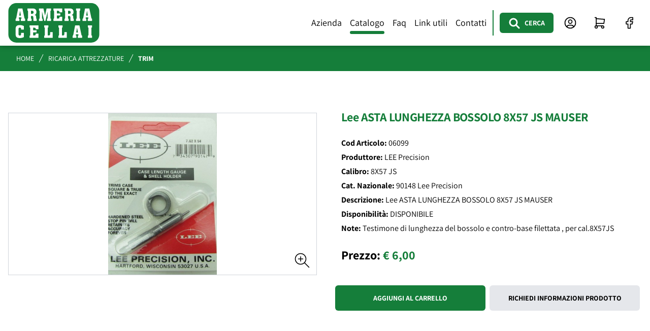

--- FILE ---
content_type: text/html; charset=UTF-8
request_url: https://armeriacellai.it/catalogo/ricarica-attrezzature/trim/lee-asta-lunghezza-bossolo-8x57-js-mauser
body_size: 23502
content:
<!DOCTYPE html>
<html x-data="{ dark: false }" lang="en" class="min-h-screen bg-white">
<head>
    <meta charset="utf-8">
    <meta name="viewport" content="width=device-width, initial-scale=1.0, maximum-scale=5"/>
    <meta name="csrf-token" content="CQRItFW9KJocAyflnQSyOlUc9PcYbT0bw8sCJoEs">
    <title>ARMERIA CELLAI - Lee ASTA LUNGHEZZA BOSSOLO 8X57 JS MAUSER</title>
<meta name="description" content="ARMERIA CELLAI Vendita | Lee ASTA LUNGHEZZA BOSSOLO 8X57 JS MAUSER">
<link rel="canonical" href="https://armeriacellai.it/"/>
<meta property="og:title" content="ARMERIA CELLAI - Lee ASTA LUNGHEZZA BOSSOLO 8X57 JS MAUSER" />
<meta property="og:description" content="ARMERIA CELLAI Vendita | Lee ASTA LUNGHEZZA BOSSOLO 8X57 JS MAUSER" />

<meta name="twitter:title" content="ARMERIA CELLAI - Lee ASTA LUNGHEZZA BOSSOLO 8X57 JS MAUSER" />
<meta name="twitter:description" content="ARMERIA CELLAI Vendita | Lee ASTA LUNGHEZZA BOSSOLO 8X57 JS MAUSER" />
<script type="application/ld+json">{"@context":"https://schema.org","@type":"WebPage","name":"ARMERIA CELLAI - Lee ASTA LUNGHEZZA BOSSOLO 8X57 JS MAUSER","description":"ARMERIA CELLAI Vendita | Lee ASTA LUNGHEZZA BOSSOLO 8X57 JS MAUSER"}</script>
    

    <!-- Favicons -->
    <link rel="icon" type="image/ico" href="https://armeriacellai.it/statics/favicons/favicon.ico"/>
<link rel="apple-touch-icon" sizes="57x57" href="https://armeriacellai.it/statics/favicons/apple-icon-57x57.png">
<link rel="apple-touch-icon" sizes="60x60" href="https://armeriacellai.it/statics/favicons/apple-icon-60x60.png">
<link rel="apple-touch-icon" sizes="72x72" href="https://armeriacellai.it/statics/favicons/apple-icon-72x72.png">
<link rel="apple-touch-icon" sizes="76x76" href="https://armeriacellai.it/statics/favicons/apple-icon-76x76.png">
<link rel="apple-touch-icon" sizes="114x114" href="https://armeriacellai.it/statics/favicons/apple-icon-114x114.png">
<link rel="apple-touch-icon" sizes="120x120" href="https://armeriacellai.it/statics/favicons/apple-icon-120x120.png">
<link rel="apple-touch-icon" sizes="144x144" href="https://armeriacellai.it/statics/favicons/apple-icon-144x144.png">
<link rel="apple-touch-icon" sizes="152x152" href="https://armeriacellai.it/statics/favicons/apple-icon-152x152.png">
<link rel="apple-touch-icon" sizes="180x180" href="https://armeriacellai.it/statics/favicons/apple-icon-180x180.png">
<link rel="icon" type="image/png" sizes="192x192" href="https://armeriacellai.it/statics/favicons/android-icon-192x192.png">
<link rel="icon" type="image/png" sizes="32x32" href="https://armeriacellai.it/statics/favicons/favicon-32x32.png">
<link rel="icon" type="image/png" sizes="96x96" href="https://armeriacellai.it/statics/favicons/favicon-96x96.png">
<link rel="icon" type="image/png" sizes="16x16" href="https://armeriacellai.it/statics/favicons/favicon-16x16.png">






        <link rel="stylesheet" href="/assets/frontend/css/app.css?id=924e47356d68335cf29ba6ea66d44bb5">
    <style >[wire\:loading], [wire\:loading\.delay], [wire\:loading\.inline-block], [wire\:loading\.inline], [wire\:loading\.block], [wire\:loading\.flex], [wire\:loading\.table], [wire\:loading\.grid], [wire\:loading\.inline-flex] {display: none;}[wire\:loading\.delay\.shortest], [wire\:loading\.delay\.shorter], [wire\:loading\.delay\.short], [wire\:loading\.delay\.long], [wire\:loading\.delay\.longer], [wire\:loading\.delay\.longest] {display:none;}[wire\:offline] {display: none;}[wire\:dirty]:not(textarea):not(input):not(select) {display: none;}input:-webkit-autofill, select:-webkit-autofill, textarea:-webkit-autofill {animation-duration: 50000s;animation-name: livewireautofill;}@keyframes livewireautofill { from {} }</style>
</head>
<body
        x-data="{ mobileNav:false, flyout:false, links:false, access:false, addCart:false, lastArticleAddedToCart:'', cartSize:0, request:false, registrationOk:false }"
        class="relative font-sans antialiased min-h-screen">
<div class="flex w-full min-h-screen">
    <div x-cloak
     @add-to-cart.window="()=>{
                                        addCart = !addCart;
                                        setTimeout(() => {
                                        addCart = !addCart;
                                        }, 2500);
                                    }"
     x-show="addCart"
     x-transition:enter="transition-opacity ease-out duration-300"
     x-transition:enter-start="opacity-0"
     x-transition:enter-end="opacity-100"
     x-transition:leave="transition-opacity ease-in duration-200"
     x-transition:leave-start="opacity-100"
     x-transition:leave-end="opacity-0"
     aria-live="assertive" class="transition transform duration-200 ease-in-out fixed w-screen h-screen z-[150] flex px-4 py-6 pointer-events-none sm:p-6 items-center justify-center">
    <div class="w-full flex flex-col items-center space-y-4 sm:items-end">
        <div class="w-full max-w-[440px] mx-auto bg-primary-500 shadow-lg rounded-lg pointer-events-auto ring-1 ring-black ring-opacity-5 overflow-hidden text-center">
            <div class="p-4">
                <div class="flex items-center">
                    <div class="w-0 flex-1 pt-0.5 grid grid-cols-1">
                        <p class="text-lg font-medium text-white font-regular uppercase leading-tight">Articolo aggiunto nel carrello</p>
                    </div>
                    
                </div>
            </div>
        </div>
    </div>
</div>
    <div x-cloak x-bind:class="request ? 'opacity-100' : 'opacity-0 hidden'" class="relative z-[150] transition transform duration-200 ease-in-out" aria-labelledby="modal-title" role="dialog" aria-modal="true">
    <div class="fixed inset-0 bg-black/60 transition-opacity"></div>

    <div class="fixed z-[100] inset-0 overflow-y-auto">
        <div class="flex items-center justify-center min-h-full p-4">
            <div class="relative rounded-lg overflow-hidden shadow-xl transform transition-all sm:my-8 max-w-xl w-full flex flex-col">
                <div class="p-4 bg-primary-500 text-white flex items-center font-bold text-base uppercase">
                    Richiesta informazioni / Preventivo
                </div>
                <form action="#" class="p-4 bg-white flex flex-col">
                    <div class="flex flex-col border-b border-gray-300 pb-4 mb-4">
                        <p><strong>Codice Prodotto:</strong> AC-0000010807</p>
                        <p><strong>Descrizione prodotto:</strong> Walther pistola mod.pp cal.9x17 guancette in legno</p>
                    </div>
                    <div class="grid grid-cols-2 gap-2">
                        <div class="input-floating">
                            <input type="text" name="name" id="name" autoComplete="name" placeholder=" "/>
                            <label for="name">Nome</label>
                        </div>
                        <div class="input-floating">
                            <input type="text" name="full-name" id="full-name" autoComplete="name" placeholder=" "/>
                            <label for="full-name">Cognome</label>
                        </div>
                        <div class="input-floating">
                            <input type="tel" name="phone" id="phone" autoComplete="phone" placeholder=" "/>
                            <label for="phone">Cellulare</label>
                        </div>
                        <div class="input-floating">
                            <input type="email" name="email" id="email" autoComplete="email" placeholder=" "/>
                            <label for="email">Email</label>
                        </div>
                        <div class="input-floating col-span-2">
                            <textarea id="message" name="message" rows="3" placeholder="Messaggio"></textarea>

                        </div>
                        <div class="relative flex items-start col-span-2">
                            <div class="flex items-center h-5">
                                <input id="privacy" aria-describedby="privacy-action" name="privacy" type="checkbox" class="focus:ring-primary-500 h-4 w-4 text-primary-500 border-gray-300 rounded">
                            </div>
                            <div class="ml-3 text-sm">
                                <label for="privacy">Ho letto e accettato l'informativa sulla </label>
                                <a href="/informativa-privacy" target="_blank" id="privacy-action" class="underline hover:opacity-60">privacy</a>
                            </div>
                        </div>
                    </div>
                </form>
                <div class="bg-gray-50 p-4 flex items-center justify-center space-x-2 w-full">
                    <button type="button" x-on:click.prevent="request = false" class="btn-cancel max-w-[220px]">Annulla</button>
                    <button type="button" x-on:click.prevent="request = false" class="btn-save max-w-[220px]">Invia richiesta</button>
                </div>
            </div>
        </div>
    </div>
</div>
    <div x-cloak @toggle-registration-ok.window="registrationOk = true" x-show="registrationOk" x-data="{registrationOk: false}"
     class="fixed inset-0 w-full h-full z-[150] transition transform duration-200 ease-in-out"
     aria-labelledby="modal-title" role="dialog" aria-modal="true">
    <div x-bind:class="registrationOk ? 'opacity-100' : 'opacity-0 hidden'" class="fixed inset-0 bg-black/90 transition-opacity"></div>

    <div x-bind:class="registrationOk ? 'opacity-100' : 'opacity-0 hidden'" class="fixed z-[100] inset-0 overflow-y-auto">
        <div class="flex items-center justify-center min-h-full p-4">
            <div class="relative text-black bg-white p-4 sm:p-6 md:p-8 rounded-md overflow-hidden shadow-xl transform transition-all sm:my-8 max-w-xl w-full flex flex-col text-sm sm:text-base md:text-lg space-y-4 text-justify">
                <p class="text-xl sm:text-2xl uppercase font-bold">La tua registrazione è andata a buon fine</p>
                <p class="leading-tight">Ti abbiamo inviato una mail all’indirizzo di posta registrato con le istruzioni per confermare la registrazione ed accedere alla tua area clienti personale.</p>
                <p class="font-bold italic mb-4">Armeria Cellai</p>
                <button type="button" x-on:click.prevent="() => {
                    registrationOk = false
                    document.location.href = '/'
                }" class="min-h-[40px] cursor-pointer bg-primary-500 hover:bg-primary-700 text-white uppercase inline-flex items-center justify-center text-center w-full py-2 px-2 font-bold rounded-md text-sm transition duration-200 ease-in-out outline-0 ring-0 focus:outline-0 focus:ring-0 max-w-[100px] mx-auto">Chiudi</button>
            </div>
        </div>
    </div>
</div>
    <div class="flex flex-col flex-1">
        <div class="sticky top-0 z-[100] flex-shrink-0 flex min-h-[70px] lg:min-h-[90px] bg-white shadow">
    <div class="flex-1 flex items-center justify-between px-4 py-1">
        <a href="https://armeriacellai.it">
            <img class="w-full max-w-[100px] sm:max-w-[110px] md:max-w-[130px] lg:max-w-[180px] xl:max-w-[180px]"
                 src="https://armeriacellai.it/statics/image/cellai-logo.svg" alt="Armeria Cellai" width="180" height="78"/>
        </a>
        <div class="flex-1 ml-4 hidden lg:flex items-center justify-end h-full">
            <div x-data="{}" class="flex items-center justify-end space-x-4 pl-3">
                <a href="https://armeriacellai.it/azienda" class="link-underline ">
                    Azienda
                </a>
                                <button @click="$dispatch('toggle-flyout')" type="button" class="link-underline active">
                    Catalogo
                </button>
                <a href="https://armeriacellai.it/faq"
                   class="link-underline "
                >
                    Faq
                </a>
                <div class="relative" @click.away="links = false">
                                        <button x-on:click.prevent="links = !links"  type="button" class="link-underline ">Link utili</button>
                    <div x-cloak x-bind:class="links ? 'opacity-100' : 'opacity-0 hidden'"
                         class="absolute z-10 left-1/2 transform -translate-x-1/2 mt-3 px-2 w-screen max-w-[240px] sm:px-0">
                        <div class="rounded-md shadow-lg bg-white p-4 overflow-hidden relative grid gap-1">
                            <a href="https://armeriacellai.it/brand-e-marchi" class="btn-menu">Brand e marchi</a>
                            <a href="https://armeriacellai.it/info-legali" class="btn-menu">Info legali</a>
                            <a href="https://armeriacellai.it/tabelle-di-ricarica" class="btn-menu">Tabelle di ricarica</a>
                        </div>
                    </div>
                </div>
                <button @click.prevent="$dispatch('open-modal-contacts')" class="link-underline">Contatti</button>
            </div>
            <div class="border-l-2 border-primary-500 h-[50px] flex items-center justify-end space-x-2 ml-3 pl-3">
                <div class="relative">
                    <div wire:id="V5NjUiTdHPBpZ7SggYh7" wire:initial-data="{&quot;fingerprint&quot;:{&quot;id&quot;:&quot;V5NjUiTdHPBpZ7SggYh7&quot;,&quot;name&quot;:&quot;frontend.search-product&quot;,&quot;locale&quot;:&quot;en&quot;,&quot;path&quot;:&quot;catalogo\/ricarica-attrezzature\/trim\/lee-asta-lunghezza-bossolo-8x57-js-mauser&quot;,&quot;method&quot;:&quot;GET&quot;,&quot;v&quot;:&quot;acj&quot;},&quot;effects&quot;:{&quot;listeners&quot;:[&quot;resetInfo&quot;]},&quot;serverMemo&quot;:{&quot;children&quot;:[],&quot;errors&quot;:[],&quot;htmlHash&quot;:&quot;6c3f4954&quot;,&quot;data&quot;:{&quot;search&quot;:&quot;&quot;,&quot;mainCategory&quot;:null,&quot;mainCategoriesOptions&quot;:[{&quot;label&quot;:&quot;Seleziona&quot;,&quot;value&quot;:&quot;&quot;},{&quot;value&quot;:149,&quot;label&quot;:&quot;Allenamento domestico&quot;},{&quot;value&quot;:18,&quot;label&quot;:&quot;Armeria ricambi&quot;},{&quot;value&quot;:10,&quot;label&quot;:&quot;Armeria varie&quot;},{&quot;value&quot;:97,&quot;label&quot;:&quot;Armi ad avancarica&quot;},{&quot;value&quot;:34,&quot;label&quot;:&quot;Armi antiche&quot;},{&quot;value&quot;:21,&quot;label&quot;:&quot;Armi libera vendita&quot;},{&quot;value&quot;:27,&quot;label&quot;:&quot;Armi nuove&quot;},{&quot;value&quot;:31,&quot;label&quot;:&quot;Armi usate&quot;},{&quot;value&quot;:77,&quot;label&quot;:&quot;Articoli per cani&quot;},{&quot;value&quot;:6,&quot;label&quot;:&quot;Buffetteria&quot;},{&quot;value&quot;:25,&quot;label&quot;:&quot;Caccia&quot;},{&quot;value&quot;:12,&quot;label&quot;:&quot;Coltelleria e varie&quot;},{&quot;value&quot;:90,&quot;label&quot;:&quot;Difesa&quot;},{&quot;value&quot;:36,&quot;label&quot;:&quot;Fari - torce - accessori&quot;},{&quot;value&quot;:40,&quot;label&quot;:&quot;Munizioni&quot;},{&quot;value&quot;:8,&quot;label&quot;:&quot;Ottiche&quot;},{&quot;value&quot;:3,&quot;label&quot;:&quot;Ricarica attrezzature&quot;},{&quot;value&quot;:1,&quot;label&quot;:&quot;Ricarica componenti&quot;}]},&quot;dataMeta&quot;:[],&quot;checksum&quot;:&quot;a6cc3035a9ac0de606d9691ce3d6afd64ccfcedf7fa50d33901d0d5bfb076ceb&quot;}}" x-data="{ showSearch: false }">
    <button class="lg:hidden" type="button" aria-label="Cerca"  @click="showSearch = true">
        <div alt="Cerca">
        <svg xmlns="http://www.w3.org/2000/svg" class="inline-block relative h-7 w-7 stroke-1.5" width="24" height="24" viewBox="0 0 24 24" stroke-width="1.5" stroke="currentColor" fill="none" stroke-linecap="round" stroke-linejoin="round"><path d="M0 0h24v24H0z" fill="none" stroke="none"></path><path d="M10 10m-7 0a7 7 0 1 0 14 0a7 7 0 1 0 -14 0"></path><path d="M21 21l-6 -6"></path></svg>    </div>
    </button>
    <button aria-label="Cerca" class="hidden bg-primary-500 hover:bg-primary-700 min-w-[106px] h-[40px] rounded-md lg:inline-flex justify-center items-center py-1 px-2" type="button" @click="showSearch = true">
        <div class="flex items-center justify-center">
            <div alt="Cerca">
        <svg xmlns="http://www.w3.org/2000/svg" class="inline-block relative h-6 w-6 stroke-[3px] stroke-white" width="24" height="24" viewBox="0 0 24 24" stroke-width="1.5" stroke="currentColor" fill="none" stroke-linecap="round" stroke-linejoin="round"><path d="M0 0h24v24H0z" fill="none" stroke="none"></path><path d="M10 10m-7 0a7 7 0 1 0 14 0a7 7 0 1 0 -14 0"></path><path d="M21 21l-6 -6"></path></svg>    </div>
            <span class="ml-2 text-sm font-bold text-white uppercase">Cerca</span>
        </div>
    </button>

    <div x-cloak x-show="showSearch" class="relative z-10" aria-labelledby="modal-title" role="dialog" aria-modal="true"
         x-transition:enter="transition ease-out duration-300"
         x-transition:enter-start="opacity-0"
         x-transition:enter-end="opacity-100"
         x-transition:leave="transition ease-in duration-200"
         x-transition:leave-start="opacity-100"
         x-transition:leave-end="opacity-0"
    >
        <div class="fixed inset-0 bg-primary-500 bg-opacity-90 transition-opacity"></div>

        <div class="w-full fixed transform top-1/2 left-1/2 -translate-x-1/2 -translate-y-1/2  !md:inset-0 z-10 overflow-y-auto">
            <div class="flex min-h-full items-end justify-center py-4 px-0 md:px-4 text-center sm:items-center sm:p-0"
                 x-transition:enter="transition ease-out duration-300"
                 x-transition:enter-start="opacity-0"
                 x-transition:enter-end="opacity-100"
                 x-transition:leave="transition ease-in duration-200"
                 x-transition:leave-start="opacity-100"
                 x-transition:leave-end="opacity-0"
            >
                <div
                    class="relative transform overflow-hidden md:rounded-lg w-full h-screen md:h-auto md:max-w-[670px] bg-white px-4 pt-5 pb-4 text-left shadow-xl transition-all sm:my-8 sm:p-6">
                    <form wire:submit.prevent="searchProducts" class="w-full px-4 md:px-0">
                        <div>
                            <div class="mx-auto hidden md:block flex h-12 w-12 items-center justify-center rounded-full">
                                <button type="button" @click="() => { showSearch = false; $wire.emitSelf('resetInfo');  }">
                                    <div >
        <svg xmlns="http://www.w3.org/2000/svg" class="inline-block relative h-12 w-12 stroke-1.5" width="24" height="24" viewBox="0 0 24 24" stroke-width="1.5" stroke="currentColor" fill="none" stroke-linecap="round" stroke-linejoin="round"><path d="M0 0h24v24H0z" fill="none" stroke="none"></path><path d="M18 6l-12 12"></path><path d="M6 6l12 12"></path></svg>    </div>
                                </button>
                            </div>
                            <div class="w-full md:hidden flex items-center pt-6">
                                <div class="flex items-center">
                                    <div >
        <svg xmlns="http://www.w3.org/2000/svg" class="inline-block relative h-7 w-7 stroke-1 mr-1" width="24" height="24" viewBox="0 0 24 24" stroke-width="1.5" stroke="currentColor" fill="none" stroke-linecap="round" stroke-linejoin="round"><path d="M0 0h24v24H0z" fill="none" stroke="none"></path><path d="M10 10m-7 0a7 7 0 1 0 14 0a7 7 0 1 0 -14 0"></path><path d="M21 21l-6 -6"></path></svg>    </div>
                                    <span class="flex h-7 items-center font-light text-3xl leading-none text-3xl">Ricerca</span>
                                </div>
                                <div class="flex-1 flex items-center justify-end">
                                    <button
                                        @click.prevent="() => { showSearch = false; $wire.emitSelf('resetInfo');  }"
                                        type="button" class="bg-transparent focus:ring-0 focus:outline-none">
                                        <div >
        <svg xmlns="http://www.w3.org/2000/svg" class="inline-block relative h-9 w-9 stroke-1 mr-1" width="24" height="24" viewBox="0 0 24 24" stroke-width="1.5" stroke="currentColor" fill="none" stroke-linecap="round" stroke-linejoin="round"><path d="M0 0h24v24H0z" fill="none" stroke="none"></path><path d="M18 6l-12 12"></path><path d="M6 6l12 12"></path></svg>    </div>
                                    </button>
                                </div>
                            </div>
                            <div class="mt-3 md:text-center sm:mt-5">
                                <div class="hidden md:block">
                                    <h3 class="text-2xl font-medium leading-6 uppercase text-primary-500 font-bold">Cerca
                                        prodotti</h3>
                                </div>
                                <div class="my-6 text-lg md:text-base leading-tight">
                                    Cerca prodotti per Nome, Marca, Codice Articolo, Tipologia
                                </div>
                                <div class="my-6 flex flex-col md:flex-row items-center justify-center">
                                    <select
                                        wire:model.defer="mainCategory"
                                        class="minimal w-full text-lg md:text-base h-[50px] md:h-[40px] caret-white rounded-md bg-primary-500 text-white focus:outline-none focus:ring-0 md:max-w-[200px] m-1"
                                    >
                                                                                    <option class="bg-white !hover:bg-gray-100 text-black" value="">Seleziona</option>
                                                                                    <option class="bg-white !hover:bg-gray-100 text-black" value="149">Allenamento domestico</option>
                                                                                    <option class="bg-white !hover:bg-gray-100 text-black" value="18">Armeria ricambi</option>
                                                                                    <option class="bg-white !hover:bg-gray-100 text-black" value="10">Armeria varie</option>
                                                                                    <option class="bg-white !hover:bg-gray-100 text-black" value="97">Armi ad avancarica</option>
                                                                                    <option class="bg-white !hover:bg-gray-100 text-black" value="34">Armi antiche</option>
                                                                                    <option class="bg-white !hover:bg-gray-100 text-black" value="21">Armi libera vendita</option>
                                                                                    <option class="bg-white !hover:bg-gray-100 text-black" value="27">Armi nuove</option>
                                                                                    <option class="bg-white !hover:bg-gray-100 text-black" value="31">Armi usate</option>
                                                                                    <option class="bg-white !hover:bg-gray-100 text-black" value="77">Articoli per cani</option>
                                                                                    <option class="bg-white !hover:bg-gray-100 text-black" value="6">Buffetteria</option>
                                                                                    <option class="bg-white !hover:bg-gray-100 text-black" value="25">Caccia</option>
                                                                                    <option class="bg-white !hover:bg-gray-100 text-black" value="12">Coltelleria e varie</option>
                                                                                    <option class="bg-white !hover:bg-gray-100 text-black" value="90">Difesa</option>
                                                                                    <option class="bg-white !hover:bg-gray-100 text-black" value="36">Fari - torce - accessori</option>
                                                                                    <option class="bg-white !hover:bg-gray-100 text-black" value="40">Munizioni</option>
                                                                                    <option class="bg-white !hover:bg-gray-100 text-black" value="8">Ottiche</option>
                                                                                    <option class="bg-white !hover:bg-gray-100 text-black" value="3">Ricarica attrezzature</option>
                                                                                    <option class="bg-white !hover:bg-gray-100 text-black" value="1">Ricarica componenti</option>
                                                                            </select>



                                    <input
                                        placeholder="Scrivi qui"
                                        type="text" wire:model.defer="search"
                                        class="w-full min-h-[45px] h-[50px] md:min-h-[40px] md:h-[40px] text-lg md:text-base m-1 md:flex-1 rounded-md border border-gray-300 focus:ring-0 focus:outline-none"
                                        autcomplete="off"
                                    />
                                </div>
                            </div>
                        </div>
                        <div class="mt-5 sm:mt-6 text-center">
                            <button type="submit"
                                    class="inline-flex w-full max-w-[200px] uppercase font-bold mx-auto justify-center items-center rounded-md border border-transparent bg-primary-500 min-h-[50px] md:min-h-[40px] px-4 py-2 text-lg md:text-base font-medium text-white shadow-sm  focus:outline-none focus:ring-2 focus:ring-indigo-500 focus:ring-offset-2 sm:text-base">
                                Cerca
                            </button>
                        </div>
                    </form>
                </div>
            </div>
        </div>
    </div>

</div>

<!-- Livewire Component wire-end:V5NjUiTdHPBpZ7SggYh7 -->                </div>
                <div class="relative">
                    <a href="https://armeriacellai.it/login"
                       data-tippy-content="Accesso area clienti"
                       aria-label="Accesso area clienti"
                       class=" btn-primary-500-full">
                        <div alt="Cerca">
        <svg xmlns="http://www.w3.org/2000/svg" class="inline-block relative h-7 w-7 stroke-1.5" width="24" height="24" viewBox="0 0 24 24" stroke-width="1.5" stroke="currentColor" fill="none" stroke-linecap="round" stroke-linejoin="round"><path d="M0 0h24v24H0z" fill="none" stroke="none"></path><path d="M12 12m-9 0a9 9 0 1 0 18 0a9 9 0 1 0 -18 0"></path><path d="M12 10m-3 0a3 3 0 1 0 6 0a3 3 0 1 0 -6 0"></path><path d="M6.168 18.849a4 4 0 0 1 3.832 -2.849h4a4 4 0 0 1 3.834 2.855"></path></svg>    </div>
                    </a>
                </div>
                <a href="https://armeriacellai.it/carrello"
                   data-tippy-content="Visualizza carrello"
                   class="btn-primary-500-full relative" x-data
                   aria-label="Visualizza carrello"
                >
                    <div >
        <svg xmlns="http://www.w3.org/2000/svg" class="inline-block relative h-7 w-7 stroke-1.5" width="24" height="24" viewBox="0 0 24 24" stroke-width="1.5" stroke="currentColor" fill="none" stroke-linecap="round" stroke-linejoin="round"><path d="M0 0h24v24H0z" fill="none" stroke="none"></path><path d="M6 19m-2 0a2 2 0 1 0 4 0a2 2 0 1 0 -4 0"></path><path d="M17 19m-2 0a2 2 0 1 0 4 0a2 2 0 1 0 -4 0"></path><path d="M17 17h-11v-14h-2"></path><path d="M6 5l14 1l-1 7h-13"></path></svg>    </div>
                    <span x-cloak x-show="cartSize"
                          @update-cart-length.window="e => { cartSize = e.detail.size }"
                          class="absolute top-0 right-0 w-5	h-5 flex items-center justify-center text-center rounded-full bg-primary-500 text-white text-xs"
                          x-text="cartSize"
                    ></span>
                </a>
                <a href="https://www.facebook.com/armeriacellaiemilio" aria-label="Facebook" target="_blank" class="hover:text-white hover:bg-facebook-500 w-[50px] h-[50px] rounded-full inline-flex items-center justify-center cursor-pointer transition duration-200 ease-in-out">
                    <div >
        <svg xmlns="http://www.w3.org/2000/svg" class="inline-block relative h-7 w-7 stroke-1.2" width="24" height="24" viewBox="0 0 24 24" stroke-width="1.5" stroke="currentColor" fill="none" stroke-linecap="round" stroke-linejoin="round"><path d="M0 0h24v24H0z" fill="none" stroke="none"></path><path d="M7 10v4h3v7h4v-7h3l1 -4h-4v-2a1 1 0 0 1 1 -1h3v-4h-3a5 5 0 0 0 -5 5v2h-3"></path></svg>    </div>
                </a>
            </div>
        </div>
        <div class="flex justify-end items-center lg:hidden ">
            <div class="relative mx-2">
                <div wire:id="9yWPiGmmPHkzzEHbnAYV" wire:initial-data="{&quot;fingerprint&quot;:{&quot;id&quot;:&quot;9yWPiGmmPHkzzEHbnAYV&quot;,&quot;name&quot;:&quot;frontend.search-product&quot;,&quot;locale&quot;:&quot;en&quot;,&quot;path&quot;:&quot;catalogo\/ricarica-attrezzature\/trim\/lee-asta-lunghezza-bossolo-8x57-js-mauser&quot;,&quot;method&quot;:&quot;GET&quot;,&quot;v&quot;:&quot;acj&quot;},&quot;effects&quot;:{&quot;listeners&quot;:[&quot;resetInfo&quot;]},&quot;serverMemo&quot;:{&quot;children&quot;:[],&quot;errors&quot;:[],&quot;htmlHash&quot;:&quot;6c3f4954&quot;,&quot;data&quot;:{&quot;search&quot;:&quot;&quot;,&quot;mainCategory&quot;:null,&quot;mainCategoriesOptions&quot;:[{&quot;label&quot;:&quot;Seleziona&quot;,&quot;value&quot;:&quot;&quot;},{&quot;value&quot;:149,&quot;label&quot;:&quot;Allenamento domestico&quot;},{&quot;value&quot;:18,&quot;label&quot;:&quot;Armeria ricambi&quot;},{&quot;value&quot;:10,&quot;label&quot;:&quot;Armeria varie&quot;},{&quot;value&quot;:97,&quot;label&quot;:&quot;Armi ad avancarica&quot;},{&quot;value&quot;:34,&quot;label&quot;:&quot;Armi antiche&quot;},{&quot;value&quot;:21,&quot;label&quot;:&quot;Armi libera vendita&quot;},{&quot;value&quot;:27,&quot;label&quot;:&quot;Armi nuove&quot;},{&quot;value&quot;:31,&quot;label&quot;:&quot;Armi usate&quot;},{&quot;value&quot;:77,&quot;label&quot;:&quot;Articoli per cani&quot;},{&quot;value&quot;:6,&quot;label&quot;:&quot;Buffetteria&quot;},{&quot;value&quot;:25,&quot;label&quot;:&quot;Caccia&quot;},{&quot;value&quot;:12,&quot;label&quot;:&quot;Coltelleria e varie&quot;},{&quot;value&quot;:90,&quot;label&quot;:&quot;Difesa&quot;},{&quot;value&quot;:36,&quot;label&quot;:&quot;Fari - torce - accessori&quot;},{&quot;value&quot;:40,&quot;label&quot;:&quot;Munizioni&quot;},{&quot;value&quot;:8,&quot;label&quot;:&quot;Ottiche&quot;},{&quot;value&quot;:3,&quot;label&quot;:&quot;Ricarica attrezzature&quot;},{&quot;value&quot;:1,&quot;label&quot;:&quot;Ricarica componenti&quot;}]},&quot;dataMeta&quot;:[],&quot;checksum&quot;:&quot;05eb9400177859a7c8094093e9035a65cbf521c6c66f1372ac2b37b0f0cc94b0&quot;}}" x-data="{ showSearch: false }">
    <button class="lg:hidden" type="button" aria-label="Cerca"  @click="showSearch = true">
        <div alt="Cerca">
        <svg xmlns="http://www.w3.org/2000/svg" class="inline-block relative h-7 w-7 stroke-1.5" width="24" height="24" viewBox="0 0 24 24" stroke-width="1.5" stroke="currentColor" fill="none" stroke-linecap="round" stroke-linejoin="round"><path d="M0 0h24v24H0z" fill="none" stroke="none"></path><path d="M10 10m-7 0a7 7 0 1 0 14 0a7 7 0 1 0 -14 0"></path><path d="M21 21l-6 -6"></path></svg>    </div>
    </button>
    <button aria-label="Cerca" class="hidden bg-primary-500 hover:bg-primary-700 min-w-[106px] h-[40px] rounded-md lg:inline-flex justify-center items-center py-1 px-2" type="button" @click="showSearch = true">
        <div class="flex items-center justify-center">
            <div alt="Cerca">
        <svg xmlns="http://www.w3.org/2000/svg" class="inline-block relative h-6 w-6 stroke-[3px] stroke-white" width="24" height="24" viewBox="0 0 24 24" stroke-width="1.5" stroke="currentColor" fill="none" stroke-linecap="round" stroke-linejoin="round"><path d="M0 0h24v24H0z" fill="none" stroke="none"></path><path d="M10 10m-7 0a7 7 0 1 0 14 0a7 7 0 1 0 -14 0"></path><path d="M21 21l-6 -6"></path></svg>    </div>
            <span class="ml-2 text-sm font-bold text-white uppercase">Cerca</span>
        </div>
    </button>

    <div x-cloak x-show="showSearch" class="relative z-10" aria-labelledby="modal-title" role="dialog" aria-modal="true"
         x-transition:enter="transition ease-out duration-300"
         x-transition:enter-start="opacity-0"
         x-transition:enter-end="opacity-100"
         x-transition:leave="transition ease-in duration-200"
         x-transition:leave-start="opacity-100"
         x-transition:leave-end="opacity-0"
    >
        <div class="fixed inset-0 bg-primary-500 bg-opacity-90 transition-opacity"></div>

        <div class="w-full fixed transform top-1/2 left-1/2 -translate-x-1/2 -translate-y-1/2  !md:inset-0 z-10 overflow-y-auto">
            <div class="flex min-h-full items-end justify-center py-4 px-0 md:px-4 text-center sm:items-center sm:p-0"
                 x-transition:enter="transition ease-out duration-300"
                 x-transition:enter-start="opacity-0"
                 x-transition:enter-end="opacity-100"
                 x-transition:leave="transition ease-in duration-200"
                 x-transition:leave-start="opacity-100"
                 x-transition:leave-end="opacity-0"
            >
                <div
                    class="relative transform overflow-hidden md:rounded-lg w-full h-screen md:h-auto md:max-w-[670px] bg-white px-4 pt-5 pb-4 text-left shadow-xl transition-all sm:my-8 sm:p-6">
                    <form wire:submit.prevent="searchProducts" class="w-full px-4 md:px-0">
                        <div>
                            <div class="mx-auto hidden md:block flex h-12 w-12 items-center justify-center rounded-full">
                                <button type="button" @click="() => { showSearch = false; $wire.emitSelf('resetInfo');  }">
                                    <div >
        <svg xmlns="http://www.w3.org/2000/svg" class="inline-block relative h-12 w-12 stroke-1.5" width="24" height="24" viewBox="0 0 24 24" stroke-width="1.5" stroke="currentColor" fill="none" stroke-linecap="round" stroke-linejoin="round"><path d="M0 0h24v24H0z" fill="none" stroke="none"></path><path d="M18 6l-12 12"></path><path d="M6 6l12 12"></path></svg>    </div>
                                </button>
                            </div>
                            <div class="w-full md:hidden flex items-center pt-6">
                                <div class="flex items-center">
                                    <div >
        <svg xmlns="http://www.w3.org/2000/svg" class="inline-block relative h-7 w-7 stroke-1 mr-1" width="24" height="24" viewBox="0 0 24 24" stroke-width="1.5" stroke="currentColor" fill="none" stroke-linecap="round" stroke-linejoin="round"><path d="M0 0h24v24H0z" fill="none" stroke="none"></path><path d="M10 10m-7 0a7 7 0 1 0 14 0a7 7 0 1 0 -14 0"></path><path d="M21 21l-6 -6"></path></svg>    </div>
                                    <span class="flex h-7 items-center font-light text-3xl leading-none text-3xl">Ricerca</span>
                                </div>
                                <div class="flex-1 flex items-center justify-end">
                                    <button
                                        @click.prevent="() => { showSearch = false; $wire.emitSelf('resetInfo');  }"
                                        type="button" class="bg-transparent focus:ring-0 focus:outline-none">
                                        <div >
        <svg xmlns="http://www.w3.org/2000/svg" class="inline-block relative h-9 w-9 stroke-1 mr-1" width="24" height="24" viewBox="0 0 24 24" stroke-width="1.5" stroke="currentColor" fill="none" stroke-linecap="round" stroke-linejoin="round"><path d="M0 0h24v24H0z" fill="none" stroke="none"></path><path d="M18 6l-12 12"></path><path d="M6 6l12 12"></path></svg>    </div>
                                    </button>
                                </div>
                            </div>
                            <div class="mt-3 md:text-center sm:mt-5">
                                <div class="hidden md:block">
                                    <h3 class="text-2xl font-medium leading-6 uppercase text-primary-500 font-bold">Cerca
                                        prodotti</h3>
                                </div>
                                <div class="my-6 text-lg md:text-base leading-tight">
                                    Cerca prodotti per Nome, Marca, Codice Articolo, Tipologia
                                </div>
                                <div class="my-6 flex flex-col md:flex-row items-center justify-center">
                                    <select
                                        wire:model.defer="mainCategory"
                                        class="minimal w-full text-lg md:text-base h-[50px] md:h-[40px] caret-white rounded-md bg-primary-500 text-white focus:outline-none focus:ring-0 md:max-w-[200px] m-1"
                                    >
                                                                                    <option class="bg-white !hover:bg-gray-100 text-black" value="">Seleziona</option>
                                                                                    <option class="bg-white !hover:bg-gray-100 text-black" value="149">Allenamento domestico</option>
                                                                                    <option class="bg-white !hover:bg-gray-100 text-black" value="18">Armeria ricambi</option>
                                                                                    <option class="bg-white !hover:bg-gray-100 text-black" value="10">Armeria varie</option>
                                                                                    <option class="bg-white !hover:bg-gray-100 text-black" value="97">Armi ad avancarica</option>
                                                                                    <option class="bg-white !hover:bg-gray-100 text-black" value="34">Armi antiche</option>
                                                                                    <option class="bg-white !hover:bg-gray-100 text-black" value="21">Armi libera vendita</option>
                                                                                    <option class="bg-white !hover:bg-gray-100 text-black" value="27">Armi nuove</option>
                                                                                    <option class="bg-white !hover:bg-gray-100 text-black" value="31">Armi usate</option>
                                                                                    <option class="bg-white !hover:bg-gray-100 text-black" value="77">Articoli per cani</option>
                                                                                    <option class="bg-white !hover:bg-gray-100 text-black" value="6">Buffetteria</option>
                                                                                    <option class="bg-white !hover:bg-gray-100 text-black" value="25">Caccia</option>
                                                                                    <option class="bg-white !hover:bg-gray-100 text-black" value="12">Coltelleria e varie</option>
                                                                                    <option class="bg-white !hover:bg-gray-100 text-black" value="90">Difesa</option>
                                                                                    <option class="bg-white !hover:bg-gray-100 text-black" value="36">Fari - torce - accessori</option>
                                                                                    <option class="bg-white !hover:bg-gray-100 text-black" value="40">Munizioni</option>
                                                                                    <option class="bg-white !hover:bg-gray-100 text-black" value="8">Ottiche</option>
                                                                                    <option class="bg-white !hover:bg-gray-100 text-black" value="3">Ricarica attrezzature</option>
                                                                                    <option class="bg-white !hover:bg-gray-100 text-black" value="1">Ricarica componenti</option>
                                                                            </select>



                                    <input
                                        placeholder="Scrivi qui"
                                        type="text" wire:model.defer="search"
                                        class="w-full min-h-[45px] h-[50px] md:min-h-[40px] md:h-[40px] text-lg md:text-base m-1 md:flex-1 rounded-md border border-gray-300 focus:ring-0 focus:outline-none"
                                        autcomplete="off"
                                    />
                                </div>
                            </div>
                        </div>
                        <div class="mt-5 sm:mt-6 text-center">
                            <button type="submit"
                                    class="inline-flex w-full max-w-[200px] uppercase font-bold mx-auto justify-center items-center rounded-md border border-transparent bg-primary-500 min-h-[50px] md:min-h-[40px] px-4 py-2 text-lg md:text-base font-medium text-white shadow-sm  focus:outline-none focus:ring-2 focus:ring-indigo-500 focus:ring-offset-2 sm:text-base">
                                Cerca
                            </button>
                        </div>
                    </form>
                </div>
            </div>
        </div>
    </div>

</div>

<!-- Livewire Component wire-end:9yWPiGmmPHkzzEHbnAYV -->            </div>
            <div class="relative mx-2">
                <a href="https://armeriacellai.it/login"
                   data-tippy-content="Accesso area clienti"
                   aria-label="Accesso area clienti"
                   class=" btn-primary-500-full-dense">
                    <div >
        <svg xmlns="http://www.w3.org/2000/svg" class="inline-block relative h-7 w-7 stroke-1.5" width="24" height="24" viewBox="0 0 24 24" stroke-width="1.5" stroke="currentColor" fill="none" stroke-linecap="round" stroke-linejoin="round"><path d="M0 0h24v24H0z" fill="none" stroke="none"></path><path d="M12 12m-9 0a9 9 0 1 0 18 0a9 9 0 1 0 -18 0"></path><path d="M12 10m-3 0a3 3 0 1 0 6 0a3 3 0 1 0 -6 0"></path><path d="M6.168 18.849a4 4 0 0 1 3.832 -2.849h4a4 4 0 0 1 3.834 2.855"></path></svg>    </div>
                </a>
            </div>
            <a href="https://armeriacellai.it/carrello"
               data-tippy-content="Visualizza carrello"
               class="btn-primary-500-full-dense relative lg:hidden mx-2" x-data
               aria-label="Visualizza carrello"
            >
                <div >
        <svg xmlns="http://www.w3.org/2000/svg" class="inline-block relative h-7 w-7 stroke-1.5" width="24" height="24" viewBox="0 0 24 24" stroke-width="1.5" stroke="currentColor" fill="none" stroke-linecap="round" stroke-linejoin="round"><path d="M0 0h24v24H0z" fill="none" stroke="none"></path><path d="M6 19m-2 0a2 2 0 1 0 4 0a2 2 0 1 0 -4 0"></path><path d="M17 19m-2 0a2 2 0 1 0 4 0a2 2 0 1 0 -4 0"></path><path d="M17 17h-11v-14h-2"></path><path d="M6 5l14 1l-1 7h-13"></path></svg>    </div>
                <span x-cloak x-show="cartSize"
                      @update-cart-length.window="e => { cartSize = e.detail.size }"
                      class="absolute -top-1 -right-1 w-5 h-5 flex items-center justify-center text-center rounded-full bg-primary-500 text-white text-xs"
                      x-text="cartSize"
                ></span>
            </a>
            <button type="button"
                    @click="mobileNav = !mobileNav"
                    aria-label="Menu"
                    class="flex lg:hidden items-center justify-center hover:opacity-60 focus:outline-none focus:ring-0 transition ease-in-out duration-150"
            >
                <div >
        <svg xmlns="http://www.w3.org/2000/svg" class="inline-block relative text-black dark:text-white h-7 w-7 stroke-1.5" width="24" height="24" viewBox="0 0 24 24" stroke-width="1.5" stroke="currentColor" fill="none" stroke-linecap="round" stroke-linejoin="round"><path d="M0 0h24v24H0z" fill="none" stroke="none"></path><path d="M4 6l16 0"></path><path d="M4 12l16 0"></path><path d="M4 18l16 0"></path></svg>    </div>
            </button>
        </div>
    </div>
</div>
        <div x-cloak
     @toggle-flyout.window="flyout = !flyout"
     @click.away="flyout = false"
     x-show="flyout"
     x-data="{flyout:false, nav:3 }"
     class="z-[101] sticky top-0 relative"
     @scroll.window="flyout = false"
     x-transition:enter="transition ease-in duration-300"
     x-transition:enter-start="opacity-0"
     x-transition:enter-end="opacity-100"
     x-transition:leave="transition ease-out duration-300"
     x-transition:leave-start="opacity-100"
     x-transition:leave-end="opacity-0"
>
    <div
         class="transition ease-out duration-300 absolute z-10 inset-x-0 transform px-4 w-full max-w-7xl mx-auto">
        <div class="relative max-w-7xl mx-auto grid grid-cols-1 lg:grid-cols-2 shadow-all rounded-xl bg-white overflow-hidden">
            <nav class="grid gap-y-1 sm:grid-cols-2 sm:gap-x-8 p-5 sm:p-9">
                <div class="flex flex-col space-y-1">
                                                                    <button type="button" x-on:click.prevent="nav = 149"
                                x-bind:class="nav === 149 ? 'active' : ''" class="btn-menu uppercase">
                            Allenamento domestico
                        </button>
                                                                                                                    <button type="button" x-on:click.prevent="nav = 18"
                                x-bind:class="nav === 18 ? 'active' : ''" class="btn-menu uppercase">
                            Armeria ricambi
                        </button>
                                                                                            <button type="button" x-on:click.prevent="nav = 10"
                                x-bind:class="nav === 10 ? 'active' : ''" class="btn-menu uppercase">
                            Armeria varie
                        </button>
                                                                                            <button type="button" x-on:click.prevent="nav = 97"
                                x-bind:class="nav === 97 ? 'active' : ''" class="btn-menu uppercase">
                            Armi ad avancarica
                        </button>
                                                                                            <button type="button" x-on:click.prevent="nav = 34"
                                x-bind:class="nav === 34 ? 'active' : ''" class="btn-menu uppercase">
                            Armi antiche
                        </button>
                                                                                            <button type="button" x-on:click.prevent="nav = 21"
                                x-bind:class="nav === 21 ? 'active' : ''" class="btn-menu uppercase">
                            Armi libera vendita
                        </button>
                                                                                            <button type="button" x-on:click.prevent="nav = 27"
                                x-bind:class="nav === 27 ? 'active' : ''" class="btn-menu uppercase">
                            Armi nuove
                        </button>
                                                                                            <button type="button" x-on:click.prevent="nav = 31"
                                x-bind:class="nav === 31 ? 'active' : ''" class="btn-menu uppercase">
                            Armi usate
                        </button>
                                                                                            <button type="button" x-on:click.prevent="nav = 77"
                                x-bind:class="nav === 77 ? 'active' : ''" class="btn-menu uppercase">
                            Articoli per cani
                        </button>
                                                    </div><div class="flex flex-col space-y-1">
                                                                                            <button type="button" x-on:click.prevent="nav = 6"
                                x-bind:class="nav === 6 ? 'active' : ''" class="btn-menu uppercase">
                            Buffetteria
                        </button>
                                                                                            <button type="button" x-on:click.prevent="nav = 25"
                                x-bind:class="nav === 25 ? 'active' : ''" class="btn-menu uppercase">
                            Caccia
                        </button>
                                                                                            <button type="button" x-on:click.prevent="nav = 12"
                                x-bind:class="nav === 12 ? 'active' : ''" class="btn-menu uppercase">
                            Coltelleria e varie
                        </button>
                                                                                            <button type="button" x-on:click.prevent="nav = 90"
                                x-bind:class="nav === 90 ? 'active' : ''" class="btn-menu uppercase">
                            Difesa
                        </button>
                                                                                            <button type="button" x-on:click.prevent="nav = 36"
                                x-bind:class="nav === 36 ? 'active' : ''" class="btn-menu uppercase">
                            Fari - torce - accessori
                        </button>
                                                                                            <button type="button" x-on:click.prevent="nav = 40"
                                x-bind:class="nav === 40 ? 'active' : ''" class="btn-menu uppercase">
                            Munizioni
                        </button>
                                                                                            <button type="button" x-on:click.prevent="nav = 8"
                                x-bind:class="nav === 8 ? 'active' : ''" class="btn-menu uppercase">
                            Ottiche
                        </button>
                                                                                            <button type="button" x-on:click.prevent="nav = 3"
                                x-bind:class="nav === 3 ? 'active' : ''" class="btn-menu uppercase">
                            Ricarica attrezzature
                        </button>
                                                                                            <button type="button" x-on:click.prevent="nav = 1"
                                x-bind:class="nav === 1 ? 'active' : ''" class="btn-menu uppercase">
                            Ricarica componenti
                        </button>
                                                            </div>
            </nav>
            <div class="p-5 sm:p-9 flex">
                <div class="bg-primary-500 text-white flex-1 rounded-lg p-4 sm:p-6 min-h-[356px]">
                                            <div x-show="nav === 149" class="w-full grid grid-cols-2 gap-2">
                            <a href="https://armeriacellai.it/catalogo/allenamento-domestico" class="btn-menu-invert">Vedi tutto</a>
                                                            <a href="https://armeriacellai.it/catalogo/allenamento-domestico/palle-sintetiche" class="btn-menu-invert">Palle sintetiche</a>
                                                    </div>
                                            <div x-show="nav === 29" class="w-full grid grid-cols-2 gap-2">
                            <a href="https://armeriacellai.it/catalogo/arceria" class="btn-menu-invert">Vedi tutto</a>
                                                    </div>
                                            <div x-show="nav === 18" class="w-full grid grid-cols-2 gap-2">
                            <a href="https://armeriacellai.it/catalogo/armeria-ricambi" class="btn-menu-invert">Vedi tutto</a>
                                                            <a href="https://armeriacellai.it/catalogo/armeria-ricambi/ricambi-per-armi-corte" class="btn-menu-invert">Ricambi per armi corte</a>
                                                            <a href="https://armeriacellai.it/catalogo/armeria-ricambi/ricambi-per-armi-canna-liscia" class="btn-menu-invert">Ricambi per armi canna liscia</a>
                                                            <a href="https://armeriacellai.it/catalogo/armeria-ricambi/caricatori" class="btn-menu-invert">Caricatori</a>
                                                            <a href="https://armeriacellai.it/catalogo/armeria-ricambi/ricambi-per-armi-a-pressione" class="btn-menu-invert">Ricambi per armi a pressione</a>
                                                            <a href="https://armeriacellai.it/catalogo/armeria-ricambi/calci--calcioli--accessori" class="btn-menu-invert">Calci - calcioli - accessori</a>
                                                            <a href="https://armeriacellai.it/catalogo/armeria-ricambi/parti-combat" class="btn-menu-invert">Parti combat</a>
                                                    </div>
                                            <div x-show="nav === 10" class="w-full grid grid-cols-2 gap-2">
                            <a href="https://armeriacellai.it/catalogo/armeria-varie" class="btn-menu-invert">Vedi tutto</a>
                                                            <a href="https://armeriacellai.it/catalogo/armeria-varie/pulizia-e-manutenzione" class="btn-menu-invert">Pulizia e manutenzione</a>
                                                            <a href="https://armeriacellai.it/catalogo/armeria-varie/manette" class="btn-menu-invert">Manette</a>
                                                            <a href="https://armeriacellai.it/catalogo/armeria-varie/mire--mirini--diottre" class="btn-menu-invert">Mire - mirini - diottre</a>
                                                            <a href="https://armeriacellai.it/catalogo/armeria-varie/bipiede--rest" class="btn-menu-invert">Bipiede - rest</a>
                                                            <a href="https://armeriacellai.it/catalogo/armeria-varie/cartucce-finte--salvapercussore" class="btn-menu-invert">Cartucce finte - salvapercussore</a>
                                                            <a href="https://armeriacellai.it/catalogo/armeria-varie/bersagli-e-portabersagli" class="btn-menu-invert">Bersagli e portabersagli</a>
                                                            <a href="https://armeriacellai.it/catalogo/armeria-varie/occhiali-da-tiro--accessori" class="btn-menu-invert">Occhiali da tiro - accessori</a>
                                                    </div>
                                            <div x-show="nav === 97" class="w-full grid grid-cols-2 gap-2">
                            <a href="https://armeriacellai.it/catalogo/armi-ad-avancarica" class="btn-menu-invert">Vedi tutto</a>
                                                            <a href="https://armeriacellai.it/catalogo/armi-ad-avancarica/accessori" class="btn-menu-invert">Accessori</a>
                                                            <a href="https://armeriacellai.it/catalogo/armi-ad-avancarica/carica" class="btn-menu-invert">Carica</a>
                                                    </div>
                                            <div x-show="nav === 34" class="w-full grid grid-cols-2 gap-2">
                            <a href="https://armeriacellai.it/catalogo/armi-antiche" class="btn-menu-invert">Vedi tutto</a>
                                                            <a href="https://armeriacellai.it/catalogo/armi-antiche/lunghe" class="btn-menu-invert">Lunghe</a>
                                                            <a href="https://armeriacellai.it/catalogo/armi-antiche/bianche" class="btn-menu-invert">Bianche</a>
                                                    </div>
                                            <div x-show="nav === 21" class="w-full grid grid-cols-2 gap-2">
                            <a href="https://armeriacellai.it/catalogo/armi-libera-vendita" class="btn-menu-invert">Vedi tutto</a>
                                                            <a href="https://armeriacellai.it/catalogo/armi-libera-vendita/gas" class="btn-menu-invert">Gas</a>
                                                            <a href="https://armeriacellai.it/catalogo/armi-libera-vendita/pallini-di-piombo" class="btn-menu-invert">Pallini di piombo</a>
                                                            <a href="https://armeriacellai.it/catalogo/armi-libera-vendita/pistole-aria-compressa--co2-cal-4-5" class="btn-menu-invert">Pistole aria compressa / co2  cal.4,5</a>
                                                            <a href="https://armeriacellai.it/catalogo/armi-libera-vendita/carabina-aria-compressa--co2-cal-4-5" class="btn-menu-invert">Carabina aria compressa / co2 cal.4,5</a>
                                                            <a href="https://armeriacellai.it/catalogo/armi-libera-vendita/armi-a-salve" class="btn-menu-invert">Armi a salve</a>
                                                    </div>
                                            <div x-show="nav === 27" class="w-full grid grid-cols-2 gap-2">
                            <a href="https://armeriacellai.it/catalogo/armi-nuove" class="btn-menu-invert">Vedi tutto</a>
                                                            <a href="https://armeriacellai.it/catalogo/armi-nuove/carabina-percussione-anulare" class="btn-menu-invert">Carabina percussione anulare</a>
                                                            <a href="https://armeriacellai.it/catalogo/armi-nuove/pistola-percussione-anulare" class="btn-menu-invert">Pistola percussione anulare</a>
                                                    </div>
                                            <div x-show="nav === 31" class="w-full grid grid-cols-2 gap-2">
                            <a href="https://armeriacellai.it/catalogo/armi-usate" class="btn-menu-invert">Vedi tutto</a>
                                                            <a href="https://armeriacellai.it/catalogo/armi-usate/fucili-canna-liscia" class="btn-menu-invert">Fucili canna liscia</a>
                                                            <a href="https://armeriacellai.it/catalogo/armi-usate/pistole" class="btn-menu-invert">Pistole</a>
                                                            <a href="https://armeriacellai.it/catalogo/armi-usate/ex-ordinanza" class="btn-menu-invert">Ex-ordinanza</a>
                                                            <a href="https://armeriacellai.it/catalogo/armi-usate/aria-compressa--full-power" class="btn-menu-invert">Aria compressa - full power</a>
                                                            <a href="https://armeriacellai.it/catalogo/armi-usate/revolver" class="btn-menu-invert">Revolver</a>
                                                    </div>
                                            <div x-show="nav === 77" class="w-full grid grid-cols-2 gap-2">
                            <a href="https://armeriacellai.it/catalogo/articoli-per-cani" class="btn-menu-invert">Vedi tutto</a>
                                                            <a href="https://armeriacellai.it/catalogo/articoli-per-cani/fischi--campanacci" class="btn-menu-invert">Fischi - campanacci</a>
                                                    </div>
                                            <div x-show="nav === 6" class="w-full grid grid-cols-2 gap-2">
                            <a href="https://armeriacellai.it/catalogo/buffetteria" class="btn-menu-invert">Vedi tutto</a>
                                                            <a href="https://armeriacellai.it/catalogo/buffetteria/cinturoni--cinture" class="btn-menu-invert">Cinturoni - cinture</a>
                                                            <a href="https://armeriacellai.it/catalogo/buffetteria/fondine" class="btn-menu-invert">Fondine</a>
                                                            <a href="https://armeriacellai.it/catalogo/buffetteria/portafogli--portatutto" class="btn-menu-invert">Portafogli - portatutto</a>
                                                            <a href="https://armeriacellai.it/catalogo/buffetteria/bretelle--cartuccere" class="btn-menu-invert">Bretelle - cartuccere</a>
                                                            <a href="https://armeriacellai.it/catalogo/buffetteria/custodie--valige" class="btn-menu-invert">Custodie - valige</a>
                                                            <a href="https://armeriacellai.it/catalogo/buffetteria/borse-e-zaini" class="btn-menu-invert">Borse e zaini</a>
                                                    </div>
                                            <div x-show="nav === 25" class="w-full grid grid-cols-2 gap-2">
                            <a href="https://armeriacellai.it/catalogo/caccia" class="btn-menu-invert">Vedi tutto</a>
                                                            <a href="https://armeriacellai.it/catalogo/caccia/richiami" class="btn-menu-invert">Richiami</a>
                                                            <a href="https://armeriacellai.it/catalogo/caccia/ricarica-liscia" class="btn-menu-invert">Ricarica liscia</a>
                                                            <a href="https://armeriacellai.it/catalogo/caccia/libri" class="btn-menu-invert">Libri</a>
                                                            <a href="https://armeriacellai.it/catalogo/caccia/trofei-e-animali-imbalzamati" class="btn-menu-invert">Trofei e animali imbalzamati</a>
                                                    </div>
                                            <div x-show="nav === 12" class="w-full grid grid-cols-2 gap-2">
                            <a href="https://armeriacellai.it/catalogo/coltelleria-e-varie" class="btn-menu-invert">Vedi tutto</a>
                                                            <a href="https://armeriacellai.it/catalogo/coltelleria-e-varie/affilatori" class="btn-menu-invert">Affilatori</a>
                                                            <a href="https://armeriacellai.it/catalogo/coltelleria-e-varie/ceramica" class="btn-menu-invert">Ceramica</a>
                                                            <a href="https://armeriacellai.it/catalogo/coltelleria-e-varie/arti-marziali" class="btn-menu-invert">Arti marziali</a>
                                                            <a href="https://armeriacellai.it/catalogo/coltelleria-e-varie/coltelli" class="btn-menu-invert">Coltelli</a>
                                                            <a href="https://armeriacellai.it/catalogo/coltelleria-e-varie/coltelleria-e-attrezzi-vari" class="btn-menu-invert">Coltelleria e attrezzi vari</a>
                                                            <a href="https://armeriacellai.it/catalogo/coltelleria-e-varie/vari" class="btn-menu-invert">Vari</a>
                                                            <a href="https://armeriacellai.it/catalogo/coltelleria-e-varie/accette--roncole" class="btn-menu-invert">Accette - roncole</a>
                                                            <a href="https://armeriacellai.it/catalogo/coltelleria-e-varie/attrezzi-multiuso" class="btn-menu-invert">Attrezzi multiuso</a>
                                                            <a href="https://armeriacellai.it/catalogo/coltelleria-e-varie/spade" class="btn-menu-invert">Spade</a>
                                                    </div>
                                            <div x-show="nav === 90" class="w-full grid grid-cols-2 gap-2">
                            <a href="https://armeriacellai.it/catalogo/difesa" class="btn-menu-invert">Vedi tutto</a>
                                                            <a href="https://armeriacellai.it/catalogo/difesa/gel" class="btn-menu-invert">Gel</a>
                                                            <a href="https://armeriacellai.it/catalogo/difesa/spray" class="btn-menu-invert">Spray</a>
                                                    </div>
                                            <div x-show="nav === 36" class="w-full grid grid-cols-2 gap-2">
                            <a href="https://armeriacellai.it/catalogo/fari--torce--accessori" class="btn-menu-invert">Vedi tutto</a>
                                                            <a href="https://armeriacellai.it/catalogo/fari--torce--accessori/accessori--ricambi" class="btn-menu-invert">Accessori - ricambi</a>
                                                            <a href="https://armeriacellai.it/catalogo/fari--torce--accessori/lightforce" class="btn-menu-invert">Lightforce</a>
                                                            <a href="https://armeriacellai.it/catalogo/fari--torce--accessori/torce" class="btn-menu-invert">Torce</a>
                                                    </div>
                                            <div x-show="nav === 40" class="w-full grid grid-cols-2 gap-2">
                            <a href="https://armeriacellai.it/catalogo/munizioni" class="btn-menu-invert">Vedi tutto</a>
                                                            <a href="https://armeriacellai.it/catalogo/munizioni/salve" class="btn-menu-invert">Salve</a>
                                                            <a href="https://armeriacellai.it/catalogo/munizioni/centrali-arma-corta" class="btn-menu-invert">Centrali arma corta</a>
                                                            <a href="https://armeriacellai.it/catalogo/munizioni/centrali-arma-lunga" class="btn-menu-invert">Centrali arma lunga</a>
                                                    </div>
                                            <div x-show="nav === 8" class="w-full grid grid-cols-2 gap-2">
                            <a href="https://armeriacellai.it/catalogo/ottiche" class="btn-menu-invert">Vedi tutto</a>
                                                            <a href="https://armeriacellai.it/catalogo/ottiche/laser-di-puntamento--accessori" class="btn-menu-invert">Laser di puntamento - accessori</a>
                                                            <a href="https://armeriacellai.it/catalogo/ottiche/tappi-e-protezioni" class="btn-menu-invert">Tappi e protezioni</a>
                                                            <a href="https://armeriacellai.it/catalogo/ottiche/strumenti" class="btn-menu-invert">Strumenti</a>
                                                            <a href="https://armeriacellai.it/catalogo/ottiche/cannocchiale-tripode" class="btn-menu-invert">Cannocchiale tripode</a>
                                                            <a href="https://armeriacellai.it/catalogo/ottiche/attacchi--basi--anelli" class="btn-menu-invert">Attacchi - basi - anelli</a>
                                                            <a href="https://armeriacellai.it/catalogo/ottiche/cannocchiali-puntamento" class="btn-menu-invert">Cannocchiali puntamento</a>
                                                            <a href="https://armeriacellai.it/catalogo/ottiche/red-point" class="btn-menu-invert">Red point</a>
                                                            <a href="https://armeriacellai.it/catalogo/ottiche/binocoli" class="btn-menu-invert">Binocoli</a>
                                                    </div>
                                            <div x-show="nav === 3" class="w-full grid grid-cols-2 gap-2">
                            <a href="https://armeriacellai.it/catalogo/ricarica-attrezzature" class="btn-menu-invert">Vedi tutto</a>
                                                            <a href="https://armeriacellai.it/catalogo/ricarica-attrezzature/trim" class="btn-menu-invert">Trim</a>
                                                            <a href="https://armeriacellai.it/catalogo/ricarica-attrezzature/tool" class="btn-menu-invert">Tool</a>
                                                            <a href="https://armeriacellai.it/catalogo/ricarica-attrezzature/dies" class="btn-menu-invert">Dies</a>
                                                            <a href="https://armeriacellai.it/catalogo/ricarica-attrezzature/fusione" class="btn-menu-invert">Fusione</a>
                                                            <a href="https://armeriacellai.it/catalogo/ricarica-attrezzature/ricambi" class="btn-menu-invert">Ricambi</a>
                                                            <a href="https://armeriacellai.it/catalogo/ricarica-attrezzature/trafilatura-ingrassaggio" class="btn-menu-invert">Trafilatura ingrassaggio</a>
                                                            <a href="https://armeriacellai.it/catalogo/ricarica-attrezzature/presse" class="btn-menu-invert">Presse</a>
                                                            <a href="https://armeriacellai.it/catalogo/ricarica-attrezzature/scatole-portacolpi" class="btn-menu-invert">Scatole portacolpi</a>
                                                            <a href="https://armeriacellai.it/catalogo/ricarica-attrezzature/dosatori" class="btn-menu-invert">Dosatori</a>
                                                            <a href="https://armeriacellai.it/catalogo/ricarica-attrezzature/manuali--libri" class="btn-menu-invert">Manuali - libri</a>
                                                            <a href="https://armeriacellai.it/catalogo/ricarica-attrezzature/bilance" class="btn-menu-invert">Bilance</a>
                                                            <a href="https://armeriacellai.it/catalogo/ricarica-attrezzature/tumbler" class="btn-menu-invert">Tumbler</a>
                                                    </div>
                                            <div x-show="nav === 1" class="w-full grid grid-cols-2 gap-2">
                            <a href="https://armeriacellai.it/catalogo/ricarica-componenti" class="btn-menu-invert">Vedi tutto</a>
                                                            <a href="https://armeriacellai.it/catalogo/ricarica-componenti/bossoli" class="btn-menu-invert">Bossoli</a>
                                                            <a href="https://armeriacellai.it/catalogo/ricarica-componenti/palle-da-carabina" class="btn-menu-invert">Palle da carabina</a>
                                                            <a href="https://armeriacellai.it/catalogo/ricarica-componenti/inneschi" class="btn-menu-invert">Inneschi</a>
                                                            <a href="https://armeriacellai.it/catalogo/ricarica-componenti/palle-da-pistola" class="btn-menu-invert">Palle da pistola</a>
                                                    </div>
                                    </div>
            </div>
        </div>
    </div>
</div>
        <div x-cloak x-data="{menu:true, catalogo:false, nav:false }"
     x-show="mobileNav"
     aria-labelledby="slide-over-title" role="dialog" aria-modal="true"
     x-transition:enter="ease-in-out duration-500"
     x-transition:enter-start="opacity-0"
     x-transition:enter-end="opacity-100"
     x-transition:leave="ease-in-out duration-500"
     x-transition:leave-start="opacity-100"
     x-transition:leave-end="opacity-0"
     class="fixed block lg:hidden z-[160]"
>
    <div class="fixed inset-0 bg-black bg-opacity-75 transition-opacity"></div>

    <div class="fixed inset-0 overflow-hidden">
        <div class="absolute inset-0 overflow-hidden">
            <div class="pointer-events-none fixed inset-y-0 right-0 flex max-w-full pl-10">
                <div class="pointer-events-auto w-screen max-w-md relative">

                    
                    <div x-bind:class="mobileNav ? 'right-0 translate-x-0' : 'right-0 translate-x-full'"
                         class="z-[10] flex h-full max-w-md flex-col overflow-y-scroll py-6 shadow-xl bg-white">
                        <div class="mx-4 flex items-center justify-between border-b border-black pb-2">
                            <p class="text-base uppercase font-bold text-black">Menu</p>
                            <button aria-label="Close" @click="mobileNav = false" type="button" class="ml-3 rounded-md bg-primary-500 hover:bg-primary-300 text-white p-1 transition duration-200 ease-in-out outline-0 focus:ring-0">
                                <div >
        <svg xmlns="http://www.w3.org/2000/svg" class="inline-block relative h-8 w-8 stroke-1.2" width="24" height="24" viewBox="0 0 24 24" stroke-width="1.5" stroke="currentColor" fill="none" stroke-linecap="round" stroke-linejoin="round"><path d="M0 0h24v24H0z" fill="none" stroke="none"></path><path d="M18 6l-12 12"></path><path d="M6 6l12 12"></path></svg>    </div>
                            </button>
                        </div>
                        <div class="relative mt-4 flex-1 px-4 sm:px-6">
                            <nav class="absolute bg-white w-full inset-0 px-4 sm:px-6 space-y-1 overflow-y-auto">
                                <a href="https://armeriacellai.it" class="uppercase bg-primary-50 text-black flex items-center px-2 py-2 focus:ring-0 focus:outline-none text-base font-medium rounded-md transition duration-200 ease-in-out">Home</a>
                                <button type="button" x-on:click.prevent="catalogo = true" class="uppercase bg-white w-full hover:bg-gray-50 text-black flex items-center justify-between px-2 py-2 focus:ring-0 focus:outline-none text-base font-medium rounded-md transition duration-200 ease-in-out">
                                    Catalogo
                                    <div >
        <svg xmlns="http://www.w3.org/2000/svg" class="inline-block relative ml-3 h-7 w-7 stroke-1.2" width="24" height="24" viewBox="0 0 24 24" stroke-width="1.5" stroke="currentColor" fill="none" stroke-linecap="round" stroke-linejoin="round"><path d="M0 0h24v24H0z" fill="none" stroke="none"></path><path d="M9 6l6 6l-6 6"></path></svg>    </div>
                                </button>
                                <a href="https://armeriacellai.it/azienda" class="uppercase bg-white hover:bg-gray-50 text-black flex items-center px-2 py-2 focus:ring-0 focus:outline-none text-base font-medium rounded-md transition duration-200 ease-in-out">Azienda</a>
                                <a href="https://armeriacellai.it/faq" class="uppercase bg-white hover:bg-gray-50 text-black flex items-center px-2 py-2 focus:ring-0 focus:outline-none text-base font-medium rounded-md transition duration-200 ease-in-out">Faq</a>
                                <div x-data="{open:false}" class="w-full space-y-1">
                                    <button x-on:click.prevent="open = !open" type="button" class="relative uppercase bg-white hover:bg-gray-50 text-black flex items-center justify-between px-2 py-2 focus:ring-0 focus:outline-none text-base font-medium rounded-md transition duration-200 ease-in-out w-full">
                                        <span>Link utili</span>
                                        <div x-show="!open">
        <svg xmlns="http://www.w3.org/2000/svg" class="inline-block relative ml-3 h-7 w-7 stroke-1.2" width="24" height="24" viewBox="0 0 24 24" stroke-width="1.5" stroke="currentColor" fill="none" stroke-linecap="round" stroke-linejoin="round"><path d="M0 0h24v24H0z" fill="none" stroke="none"></path><path d="M9 6l6 6l-6 6"></path></svg>    </div>
                                        <div x-show="open">
        <svg xmlns="http://www.w3.org/2000/svg" class="inline-block relative ml-3 h-7 w-7 stroke-1.2" width="24" height="24" viewBox="0 0 24 24" stroke-width="1.5" stroke="currentColor" fill="none" stroke-linecap="round" stroke-linejoin="round"><path d="M0 0h24v24H0z" fill="none" stroke="none"></path><path d="M6 9l6 6l6 -6"></path></svg>    </div>
                                    </button>
                                    <div class="space-y-1 text-base px-4 pb-4 space-y-1" x-bind:class="open ? '' : 'hidden'">
                                        <a href="https://armeriacellai.it/brand-e-marchi" class="uppercase bg-white hover:bg-gray-50 text-black flex items-center px-2 py-2 focus:ring-0 focus:outline-none text-base font-medium rounded-md transition duration-200 ease-in-out">Brand e marchi</a>
                                        <a href="https://armeriacellai.it/info-legali" class="uppercase bg-white hover:bg-gray-50 text-black flex items-center px-2 py-2 focus:ring-0 focus:outline-none text-base font-medium rounded-md transition duration-200 ease-in-out">Info legali</a>
                                        <a href="https://armeriacellai.it/tabelle-di-ricarica" class="uppercase bg-white hover:bg-gray-50 text-black flex items-center px-2 py-2 focus:ring-0 focus:outline-none text-base font-medium rounded-md transition duration-200 ease-in-out">Tabelle di ricarica</a>
                                    </div>
                                </div>
                                <button  @click.prevent="$dispatch('open-modal-contacts')" class="uppercase bg-white hover:bg-gray-50 text-black flex items-center px-2 py-2 focus:ring-0 focus:outline-none text-base font-medium rounded-md transition duration-200 ease-in-out">Contatti</button>
                                <a href="https://armeriacellai.it/pagamenti" class="uppercase bg-white hover:bg-gray-50 text-black flex items-center px-2 py-2 focus:ring-0 focus:outline-none text-base font-medium rounded-md transition duration-200 ease-in-out">Modalità di pagamento</a>
                                <a href="https://armeriacellai.it/condizioni-generali" class="uppercase bg-white hover:bg-gray-50 text-black flex items-center px-2 py-2 focus:ring-0 focus:outline-none text-base font-medium rounded-md transition duration-200 ease-in-out">Termini e condizioni</a>
                                <a href="https://armeriacellai.it/informativa-privacy" class="uppercase bg-white hover:bg-gray-50 text-black flex items-center px-2 py-2 focus:ring-0 focus:outline-none text-base font-medium rounded-md transition duration-200 ease-in-out">Privacy policy</a>
                                <a href="https://armeriacellai.it/informativa-cookie" class="uppercase bg-white hover:bg-gray-50 text-black flex items-center px-2 py-2 focus:ring-0 focus:outline-none text-base font-medium rounded-md transition duration-200 ease-in-out">Cookie policy</a>
                                <a href="https://armeriacellai.it/areaclienti" class="uppercase bg-white hover:bg-gray-50 text-black flex items-center px-2 py-2 focus:ring-0 focus:outline-none text-base font-medium rounded-md transition duration-200 ease-in-out">Area riservata</a>
                            </nav>
                        </div>
                    </div>

                    
                    <div x-bind:class="catalogo ? 'right-0 translate-x-0' : 'right-0 translate-x-full'"
                         class="absolute top-0 z-[15] flex h-full bg-white w-full max-w-md flex-col overflow-y-scroll py-6 shadow-xl bg-white">
                        <div class="mx-4 flex items-center justify-between border-b border-black pb-2">
                            <p class="text-base uppercase font-bold uppercase text-black">Catalogo</p>
                            <button x-on:click.prevent="catalogo = false" aria-label="Close" type="button" class="ml-3 rounded-md bg-primary-500 hover:bg-primary-300 text-white p-1 transition duration-200 ease-in-out outline-0 focus:ring-0">
                                <div >
        <svg xmlns="http://www.w3.org/2000/svg" class="inline-block relative h-8 w-8 stroke-1.2" width="24" height="24" viewBox="0 0 24 24" stroke-width="1.5" stroke="currentColor" fill="none" stroke-linecap="round" stroke-linejoin="round"><path d="M0 0h24v24H0z" fill="none" stroke="none"></path><path d="M18 6l-12 12"></path><path d="M6 6l12 12"></path></svg>    </div>
                            </button>
                        </div>
                        <div class="relative mt-4 flex-1 px-4 sm:px-6">
                            <nav class="absolute bg-white w-full inset-0 px-4 sm:px-6 space-y-1 overflow-y-auto">
                                                                                                        <button type="button" x-on:click.prevent="nav = 149"
                                            x-bind:class="nav === 149 ? 'active' : ''"
                                            class="bg-white uppercase hover:bg-gray-50 text-black w-full flex items-center justify-between px-2 py-2 focus:ring-0 focus:outline-none text-base font-medium rounded-md transition duration-200 ease-in-out">
                                        Allenamento domestico
                                        <div >
        <svg xmlns="http://www.w3.org/2000/svg" class="inline-block relative ml-3 h-7 w-7 stroke-1.2" width="24" height="24" viewBox="0 0 24 24" stroke-width="1.5" stroke="currentColor" fill="none" stroke-linecap="round" stroke-linejoin="round"><path d="M0 0h24v24H0z" fill="none" stroke="none"></path><path d="M9 6l6 6l-6 6"></path></svg>    </div>
                                    </button>
                                                                                                                                            <button type="button" x-on:click.prevent="nav = 18"
                                            x-bind:class="nav === 18 ? 'active' : ''"
                                            class="bg-white uppercase hover:bg-gray-50 text-black w-full flex items-center justify-between px-2 py-2 focus:ring-0 focus:outline-none text-base font-medium rounded-md transition duration-200 ease-in-out">
                                        Armeria ricambi
                                        <div >
        <svg xmlns="http://www.w3.org/2000/svg" class="inline-block relative ml-3 h-7 w-7 stroke-1.2" width="24" height="24" viewBox="0 0 24 24" stroke-width="1.5" stroke="currentColor" fill="none" stroke-linecap="round" stroke-linejoin="round"><path d="M0 0h24v24H0z" fill="none" stroke="none"></path><path d="M9 6l6 6l-6 6"></path></svg>    </div>
                                    </button>
                                                                                                        <button type="button" x-on:click.prevent="nav = 10"
                                            x-bind:class="nav === 10 ? 'active' : ''"
                                            class="bg-white uppercase hover:bg-gray-50 text-black w-full flex items-center justify-between px-2 py-2 focus:ring-0 focus:outline-none text-base font-medium rounded-md transition duration-200 ease-in-out">
                                        Armeria varie
                                        <div >
        <svg xmlns="http://www.w3.org/2000/svg" class="inline-block relative ml-3 h-7 w-7 stroke-1.2" width="24" height="24" viewBox="0 0 24 24" stroke-width="1.5" stroke="currentColor" fill="none" stroke-linecap="round" stroke-linejoin="round"><path d="M0 0h24v24H0z" fill="none" stroke="none"></path><path d="M9 6l6 6l-6 6"></path></svg>    </div>
                                    </button>
                                                                                                        <button type="button" x-on:click.prevent="nav = 97"
                                            x-bind:class="nav === 97 ? 'active' : ''"
                                            class="bg-white uppercase hover:bg-gray-50 text-black w-full flex items-center justify-between px-2 py-2 focus:ring-0 focus:outline-none text-base font-medium rounded-md transition duration-200 ease-in-out">
                                        Armi ad avancarica
                                        <div >
        <svg xmlns="http://www.w3.org/2000/svg" class="inline-block relative ml-3 h-7 w-7 stroke-1.2" width="24" height="24" viewBox="0 0 24 24" stroke-width="1.5" stroke="currentColor" fill="none" stroke-linecap="round" stroke-linejoin="round"><path d="M0 0h24v24H0z" fill="none" stroke="none"></path><path d="M9 6l6 6l-6 6"></path></svg>    </div>
                                    </button>
                                                                                                        <button type="button" x-on:click.prevent="nav = 34"
                                            x-bind:class="nav === 34 ? 'active' : ''"
                                            class="bg-white uppercase hover:bg-gray-50 text-black w-full flex items-center justify-between px-2 py-2 focus:ring-0 focus:outline-none text-base font-medium rounded-md transition duration-200 ease-in-out">
                                        Armi antiche
                                        <div >
        <svg xmlns="http://www.w3.org/2000/svg" class="inline-block relative ml-3 h-7 w-7 stroke-1.2" width="24" height="24" viewBox="0 0 24 24" stroke-width="1.5" stroke="currentColor" fill="none" stroke-linecap="round" stroke-linejoin="round"><path d="M0 0h24v24H0z" fill="none" stroke="none"></path><path d="M9 6l6 6l-6 6"></path></svg>    </div>
                                    </button>
                                                                                                        <button type="button" x-on:click.prevent="nav = 21"
                                            x-bind:class="nav === 21 ? 'active' : ''"
                                            class="bg-white uppercase hover:bg-gray-50 text-black w-full flex items-center justify-between px-2 py-2 focus:ring-0 focus:outline-none text-base font-medium rounded-md transition duration-200 ease-in-out">
                                        Armi libera vendita
                                        <div >
        <svg xmlns="http://www.w3.org/2000/svg" class="inline-block relative ml-3 h-7 w-7 stroke-1.2" width="24" height="24" viewBox="0 0 24 24" stroke-width="1.5" stroke="currentColor" fill="none" stroke-linecap="round" stroke-linejoin="round"><path d="M0 0h24v24H0z" fill="none" stroke="none"></path><path d="M9 6l6 6l-6 6"></path></svg>    </div>
                                    </button>
                                                                                                        <button type="button" x-on:click.prevent="nav = 27"
                                            x-bind:class="nav === 27 ? 'active' : ''"
                                            class="bg-white uppercase hover:bg-gray-50 text-black w-full flex items-center justify-between px-2 py-2 focus:ring-0 focus:outline-none text-base font-medium rounded-md transition duration-200 ease-in-out">
                                        Armi nuove
                                        <div >
        <svg xmlns="http://www.w3.org/2000/svg" class="inline-block relative ml-3 h-7 w-7 stroke-1.2" width="24" height="24" viewBox="0 0 24 24" stroke-width="1.5" stroke="currentColor" fill="none" stroke-linecap="round" stroke-linejoin="round"><path d="M0 0h24v24H0z" fill="none" stroke="none"></path><path d="M9 6l6 6l-6 6"></path></svg>    </div>
                                    </button>
                                                                                                        <button type="button" x-on:click.prevent="nav = 31"
                                            x-bind:class="nav === 31 ? 'active' : ''"
                                            class="bg-white uppercase hover:bg-gray-50 text-black w-full flex items-center justify-between px-2 py-2 focus:ring-0 focus:outline-none text-base font-medium rounded-md transition duration-200 ease-in-out">
                                        Armi usate
                                        <div >
        <svg xmlns="http://www.w3.org/2000/svg" class="inline-block relative ml-3 h-7 w-7 stroke-1.2" width="24" height="24" viewBox="0 0 24 24" stroke-width="1.5" stroke="currentColor" fill="none" stroke-linecap="round" stroke-linejoin="round"><path d="M0 0h24v24H0z" fill="none" stroke="none"></path><path d="M9 6l6 6l-6 6"></path></svg>    </div>
                                    </button>
                                                                                                        <button type="button" x-on:click.prevent="nav = 77"
                                            x-bind:class="nav === 77 ? 'active' : ''"
                                            class="bg-white uppercase hover:bg-gray-50 text-black w-full flex items-center justify-between px-2 py-2 focus:ring-0 focus:outline-none text-base font-medium rounded-md transition duration-200 ease-in-out">
                                        Articoli per cani
                                        <div >
        <svg xmlns="http://www.w3.org/2000/svg" class="inline-block relative ml-3 h-7 w-7 stroke-1.2" width="24" height="24" viewBox="0 0 24 24" stroke-width="1.5" stroke="currentColor" fill="none" stroke-linecap="round" stroke-linejoin="round"><path d="M0 0h24v24H0z" fill="none" stroke="none"></path><path d="M9 6l6 6l-6 6"></path></svg>    </div>
                                    </button>
                                                                                                        <button type="button" x-on:click.prevent="nav = 6"
                                            x-bind:class="nav === 6 ? 'active' : ''"
                                            class="bg-white uppercase hover:bg-gray-50 text-black w-full flex items-center justify-between px-2 py-2 focus:ring-0 focus:outline-none text-base font-medium rounded-md transition duration-200 ease-in-out">
                                        Buffetteria
                                        <div >
        <svg xmlns="http://www.w3.org/2000/svg" class="inline-block relative ml-3 h-7 w-7 stroke-1.2" width="24" height="24" viewBox="0 0 24 24" stroke-width="1.5" stroke="currentColor" fill="none" stroke-linecap="round" stroke-linejoin="round"><path d="M0 0h24v24H0z" fill="none" stroke="none"></path><path d="M9 6l6 6l-6 6"></path></svg>    </div>
                                    </button>
                                                                                                        <button type="button" x-on:click.prevent="nav = 25"
                                            x-bind:class="nav === 25 ? 'active' : ''"
                                            class="bg-white uppercase hover:bg-gray-50 text-black w-full flex items-center justify-between px-2 py-2 focus:ring-0 focus:outline-none text-base font-medium rounded-md transition duration-200 ease-in-out">
                                        Caccia
                                        <div >
        <svg xmlns="http://www.w3.org/2000/svg" class="inline-block relative ml-3 h-7 w-7 stroke-1.2" width="24" height="24" viewBox="0 0 24 24" stroke-width="1.5" stroke="currentColor" fill="none" stroke-linecap="round" stroke-linejoin="round"><path d="M0 0h24v24H0z" fill="none" stroke="none"></path><path d="M9 6l6 6l-6 6"></path></svg>    </div>
                                    </button>
                                                                                                        <button type="button" x-on:click.prevent="nav = 12"
                                            x-bind:class="nav === 12 ? 'active' : ''"
                                            class="bg-white uppercase hover:bg-gray-50 text-black w-full flex items-center justify-between px-2 py-2 focus:ring-0 focus:outline-none text-base font-medium rounded-md transition duration-200 ease-in-out">
                                        Coltelleria e varie
                                        <div >
        <svg xmlns="http://www.w3.org/2000/svg" class="inline-block relative ml-3 h-7 w-7 stroke-1.2" width="24" height="24" viewBox="0 0 24 24" stroke-width="1.5" stroke="currentColor" fill="none" stroke-linecap="round" stroke-linejoin="round"><path d="M0 0h24v24H0z" fill="none" stroke="none"></path><path d="M9 6l6 6l-6 6"></path></svg>    </div>
                                    </button>
                                                                                                        <button type="button" x-on:click.prevent="nav = 90"
                                            x-bind:class="nav === 90 ? 'active' : ''"
                                            class="bg-white uppercase hover:bg-gray-50 text-black w-full flex items-center justify-between px-2 py-2 focus:ring-0 focus:outline-none text-base font-medium rounded-md transition duration-200 ease-in-out">
                                        Difesa
                                        <div >
        <svg xmlns="http://www.w3.org/2000/svg" class="inline-block relative ml-3 h-7 w-7 stroke-1.2" width="24" height="24" viewBox="0 0 24 24" stroke-width="1.5" stroke="currentColor" fill="none" stroke-linecap="round" stroke-linejoin="round"><path d="M0 0h24v24H0z" fill="none" stroke="none"></path><path d="M9 6l6 6l-6 6"></path></svg>    </div>
                                    </button>
                                                                                                        <button type="button" x-on:click.prevent="nav = 36"
                                            x-bind:class="nav === 36 ? 'active' : ''"
                                            class="bg-white uppercase hover:bg-gray-50 text-black w-full flex items-center justify-between px-2 py-2 focus:ring-0 focus:outline-none text-base font-medium rounded-md transition duration-200 ease-in-out">
                                        Fari - torce - accessori
                                        <div >
        <svg xmlns="http://www.w3.org/2000/svg" class="inline-block relative ml-3 h-7 w-7 stroke-1.2" width="24" height="24" viewBox="0 0 24 24" stroke-width="1.5" stroke="currentColor" fill="none" stroke-linecap="round" stroke-linejoin="round"><path d="M0 0h24v24H0z" fill="none" stroke="none"></path><path d="M9 6l6 6l-6 6"></path></svg>    </div>
                                    </button>
                                                                                                        <button type="button" x-on:click.prevent="nav = 40"
                                            x-bind:class="nav === 40 ? 'active' : ''"
                                            class="bg-white uppercase hover:bg-gray-50 text-black w-full flex items-center justify-between px-2 py-2 focus:ring-0 focus:outline-none text-base font-medium rounded-md transition duration-200 ease-in-out">
                                        Munizioni
                                        <div >
        <svg xmlns="http://www.w3.org/2000/svg" class="inline-block relative ml-3 h-7 w-7 stroke-1.2" width="24" height="24" viewBox="0 0 24 24" stroke-width="1.5" stroke="currentColor" fill="none" stroke-linecap="round" stroke-linejoin="round"><path d="M0 0h24v24H0z" fill="none" stroke="none"></path><path d="M9 6l6 6l-6 6"></path></svg>    </div>
                                    </button>
                                                                                                        <button type="button" x-on:click.prevent="nav = 8"
                                            x-bind:class="nav === 8 ? 'active' : ''"
                                            class="bg-white uppercase hover:bg-gray-50 text-black w-full flex items-center justify-between px-2 py-2 focus:ring-0 focus:outline-none text-base font-medium rounded-md transition duration-200 ease-in-out">
                                        Ottiche
                                        <div >
        <svg xmlns="http://www.w3.org/2000/svg" class="inline-block relative ml-3 h-7 w-7 stroke-1.2" width="24" height="24" viewBox="0 0 24 24" stroke-width="1.5" stroke="currentColor" fill="none" stroke-linecap="round" stroke-linejoin="round"><path d="M0 0h24v24H0z" fill="none" stroke="none"></path><path d="M9 6l6 6l-6 6"></path></svg>    </div>
                                    </button>
                                                                                                        <button type="button" x-on:click.prevent="nav = 3"
                                            x-bind:class="nav === 3 ? 'active' : ''"
                                            class="bg-white uppercase hover:bg-gray-50 text-black w-full flex items-center justify-between px-2 py-2 focus:ring-0 focus:outline-none text-base font-medium rounded-md transition duration-200 ease-in-out">
                                        Ricarica attrezzature
                                        <div >
        <svg xmlns="http://www.w3.org/2000/svg" class="inline-block relative ml-3 h-7 w-7 stroke-1.2" width="24" height="24" viewBox="0 0 24 24" stroke-width="1.5" stroke="currentColor" fill="none" stroke-linecap="round" stroke-linejoin="round"><path d="M0 0h24v24H0z" fill="none" stroke="none"></path><path d="M9 6l6 6l-6 6"></path></svg>    </div>
                                    </button>
                                                                                                        <button type="button" x-on:click.prevent="nav = 1"
                                            x-bind:class="nav === 1 ? 'active' : ''"
                                            class="bg-white uppercase hover:bg-gray-50 text-black w-full flex items-center justify-between px-2 py-2 focus:ring-0 focus:outline-none text-base font-medium rounded-md transition duration-200 ease-in-out">
                                        Ricarica componenti
                                        <div >
        <svg xmlns="http://www.w3.org/2000/svg" class="inline-block relative ml-3 h-7 w-7 stroke-1.2" width="24" height="24" viewBox="0 0 24 24" stroke-width="1.5" stroke="currentColor" fill="none" stroke-linecap="round" stroke-linejoin="round"><path d="M0 0h24v24H0z" fill="none" stroke="none"></path><path d="M9 6l6 6l-6 6"></path></svg>    </div>
                                    </button>
                                                            </nav>
                        </div>
                    </div>

                    
                                            <div x-show="nav === 149" x-bind:class="nav === 149 ? 'right-0 translate-x-0' : 'right-0 translate-x-full'"
                             class="absolute top-0 z-[15] flex h-full bg-white w-full max-w-md flex-col overflow-y-scroll py-6 shadow-xl bg-white">
                            <div class="mx-4 flex items-center justify-between border-b border-black pb-2">
                                <p class="text-base uppercase font-bold text-black">Allenamento domestico</p>
                                <button x-on:click.prevent="nav = false" aria-label="Close" type="button" class="ml-3 rounded-md bg-primary-500 hover:bg-primary-300 text-white p-1 transition duration-200 ease-in-out outline-0 focus:ring-0">
                                    <div >
        <svg xmlns="http://www.w3.org/2000/svg" class="inline-block relative h-8 w-8 stroke-1.2" width="24" height="24" viewBox="0 0 24 24" stroke-width="1.5" stroke="currentColor" fill="none" stroke-linecap="round" stroke-linejoin="round"><path d="M0 0h24v24H0z" fill="none" stroke="none"></path><path d="M18 6l-12 12"></path><path d="M6 6l12 12"></path></svg>    </div>
                                </button>
                            </div>
                            <div class="relative mt-4 flex-1 px-4 sm:px-6">
                                <nav class="absolute bg-white w-full inset-0 px-4 sm:px-6 space-y-1 overflow-y-auto">
                                    <a href="https://armeriacellai.it/catalogo/allenamento-domestico" class="uppercase bg-white hover:bg-gray-50 text-black w-full flex items-center justify-between px-2 py-2 focus:ring-0 focus:outline-none text-base font-medium rounded-md transition duration-200 ease-in-out">
                                        Allenamento domestico (vedi tutti)
                                    </a>
                                                                            <a href="https://armeriacellai.it/catalogo/allenamento-domestico/palle-sintetiche" class="uppercase bg-white hover:bg-gray-50 text-black w-full flex items-center justify-between px-2 py-2 focus:ring-0 focus:outline-none text-base font-medium rounded-md transition duration-200 ease-in-out">
                                            Palle sintetiche
                                        </a>
                                                                    </nav>
                            </div>
                        </div>
                                            <div x-show="nav === 29" x-bind:class="nav === 29 ? 'right-0 translate-x-0' : 'right-0 translate-x-full'"
                             class="absolute top-0 z-[15] flex h-full bg-white w-full max-w-md flex-col overflow-y-scroll py-6 shadow-xl bg-white">
                            <div class="mx-4 flex items-center justify-between border-b border-black pb-2">
                                <p class="text-base uppercase font-bold text-black">Arceria</p>
                                <button x-on:click.prevent="nav = false" aria-label="Close" type="button" class="ml-3 rounded-md bg-primary-500 hover:bg-primary-300 text-white p-1 transition duration-200 ease-in-out outline-0 focus:ring-0">
                                    <div >
        <svg xmlns="http://www.w3.org/2000/svg" class="inline-block relative h-8 w-8 stroke-1.2" width="24" height="24" viewBox="0 0 24 24" stroke-width="1.5" stroke="currentColor" fill="none" stroke-linecap="round" stroke-linejoin="round"><path d="M0 0h24v24H0z" fill="none" stroke="none"></path><path d="M18 6l-12 12"></path><path d="M6 6l12 12"></path></svg>    </div>
                                </button>
                            </div>
                            <div class="relative mt-4 flex-1 px-4 sm:px-6">
                                <nav class="absolute bg-white w-full inset-0 px-4 sm:px-6 space-y-1 overflow-y-auto">
                                    <a href="https://armeriacellai.it/catalogo/arceria" class="uppercase bg-white hover:bg-gray-50 text-black w-full flex items-center justify-between px-2 py-2 focus:ring-0 focus:outline-none text-base font-medium rounded-md transition duration-200 ease-in-out">
                                        Arceria (vedi tutti)
                                    </a>
                                                                    </nav>
                            </div>
                        </div>
                                            <div x-show="nav === 18" x-bind:class="nav === 18 ? 'right-0 translate-x-0' : 'right-0 translate-x-full'"
                             class="absolute top-0 z-[15] flex h-full bg-white w-full max-w-md flex-col overflow-y-scroll py-6 shadow-xl bg-white">
                            <div class="mx-4 flex items-center justify-between border-b border-black pb-2">
                                <p class="text-base uppercase font-bold text-black">Armeria ricambi</p>
                                <button x-on:click.prevent="nav = false" aria-label="Close" type="button" class="ml-3 rounded-md bg-primary-500 hover:bg-primary-300 text-white p-1 transition duration-200 ease-in-out outline-0 focus:ring-0">
                                    <div >
        <svg xmlns="http://www.w3.org/2000/svg" class="inline-block relative h-8 w-8 stroke-1.2" width="24" height="24" viewBox="0 0 24 24" stroke-width="1.5" stroke="currentColor" fill="none" stroke-linecap="round" stroke-linejoin="round"><path d="M0 0h24v24H0z" fill="none" stroke="none"></path><path d="M18 6l-12 12"></path><path d="M6 6l12 12"></path></svg>    </div>
                                </button>
                            </div>
                            <div class="relative mt-4 flex-1 px-4 sm:px-6">
                                <nav class="absolute bg-white w-full inset-0 px-4 sm:px-6 space-y-1 overflow-y-auto">
                                    <a href="https://armeriacellai.it/catalogo/armeria-ricambi" class="uppercase bg-white hover:bg-gray-50 text-black w-full flex items-center justify-between px-2 py-2 focus:ring-0 focus:outline-none text-base font-medium rounded-md transition duration-200 ease-in-out">
                                        Armeria ricambi (vedi tutti)
                                    </a>
                                                                            <a href="https://armeriacellai.it/catalogo/armeria-ricambi/ricambi-per-armi-corte" class="uppercase bg-white hover:bg-gray-50 text-black w-full flex items-center justify-between px-2 py-2 focus:ring-0 focus:outline-none text-base font-medium rounded-md transition duration-200 ease-in-out">
                                            Ricambi per armi corte
                                        </a>
                                                                            <a href="https://armeriacellai.it/catalogo/armeria-ricambi/ricambi-per-armi-canna-liscia" class="uppercase bg-white hover:bg-gray-50 text-black w-full flex items-center justify-between px-2 py-2 focus:ring-0 focus:outline-none text-base font-medium rounded-md transition duration-200 ease-in-out">
                                            Ricambi per armi canna liscia
                                        </a>
                                                                            <a href="https://armeriacellai.it/catalogo/armeria-ricambi/caricatori" class="uppercase bg-white hover:bg-gray-50 text-black w-full flex items-center justify-between px-2 py-2 focus:ring-0 focus:outline-none text-base font-medium rounded-md transition duration-200 ease-in-out">
                                            Caricatori
                                        </a>
                                                                            <a href="https://armeriacellai.it/catalogo/armeria-ricambi/ricambi-per-armi-a-pressione" class="uppercase bg-white hover:bg-gray-50 text-black w-full flex items-center justify-between px-2 py-2 focus:ring-0 focus:outline-none text-base font-medium rounded-md transition duration-200 ease-in-out">
                                            Ricambi per armi a pressione
                                        </a>
                                                                            <a href="https://armeriacellai.it/catalogo/armeria-ricambi/calci--calcioli--accessori" class="uppercase bg-white hover:bg-gray-50 text-black w-full flex items-center justify-between px-2 py-2 focus:ring-0 focus:outline-none text-base font-medium rounded-md transition duration-200 ease-in-out">
                                            Calci - calcioli - accessori
                                        </a>
                                                                            <a href="https://armeriacellai.it/catalogo/armeria-ricambi/parti-combat" class="uppercase bg-white hover:bg-gray-50 text-black w-full flex items-center justify-between px-2 py-2 focus:ring-0 focus:outline-none text-base font-medium rounded-md transition duration-200 ease-in-out">
                                            Parti combat
                                        </a>
                                                                    </nav>
                            </div>
                        </div>
                                            <div x-show="nav === 10" x-bind:class="nav === 10 ? 'right-0 translate-x-0' : 'right-0 translate-x-full'"
                             class="absolute top-0 z-[15] flex h-full bg-white w-full max-w-md flex-col overflow-y-scroll py-6 shadow-xl bg-white">
                            <div class="mx-4 flex items-center justify-between border-b border-black pb-2">
                                <p class="text-base uppercase font-bold text-black">Armeria varie</p>
                                <button x-on:click.prevent="nav = false" aria-label="Close" type="button" class="ml-3 rounded-md bg-primary-500 hover:bg-primary-300 text-white p-1 transition duration-200 ease-in-out outline-0 focus:ring-0">
                                    <div >
        <svg xmlns="http://www.w3.org/2000/svg" class="inline-block relative h-8 w-8 stroke-1.2" width="24" height="24" viewBox="0 0 24 24" stroke-width="1.5" stroke="currentColor" fill="none" stroke-linecap="round" stroke-linejoin="round"><path d="M0 0h24v24H0z" fill="none" stroke="none"></path><path d="M18 6l-12 12"></path><path d="M6 6l12 12"></path></svg>    </div>
                                </button>
                            </div>
                            <div class="relative mt-4 flex-1 px-4 sm:px-6">
                                <nav class="absolute bg-white w-full inset-0 px-4 sm:px-6 space-y-1 overflow-y-auto">
                                    <a href="https://armeriacellai.it/catalogo/armeria-varie" class="uppercase bg-white hover:bg-gray-50 text-black w-full flex items-center justify-between px-2 py-2 focus:ring-0 focus:outline-none text-base font-medium rounded-md transition duration-200 ease-in-out">
                                        Armeria varie (vedi tutti)
                                    </a>
                                                                            <a href="https://armeriacellai.it/catalogo/armeria-varie/pulizia-e-manutenzione" class="uppercase bg-white hover:bg-gray-50 text-black w-full flex items-center justify-between px-2 py-2 focus:ring-0 focus:outline-none text-base font-medium rounded-md transition duration-200 ease-in-out">
                                            Pulizia e manutenzione
                                        </a>
                                                                            <a href="https://armeriacellai.it/catalogo/armeria-varie/manette" class="uppercase bg-white hover:bg-gray-50 text-black w-full flex items-center justify-between px-2 py-2 focus:ring-0 focus:outline-none text-base font-medium rounded-md transition duration-200 ease-in-out">
                                            Manette
                                        </a>
                                                                            <a href="https://armeriacellai.it/catalogo/armeria-varie/mire--mirini--diottre" class="uppercase bg-white hover:bg-gray-50 text-black w-full flex items-center justify-between px-2 py-2 focus:ring-0 focus:outline-none text-base font-medium rounded-md transition duration-200 ease-in-out">
                                            Mire - mirini - diottre
                                        </a>
                                                                            <a href="https://armeriacellai.it/catalogo/armeria-varie/bipiede--rest" class="uppercase bg-white hover:bg-gray-50 text-black w-full flex items-center justify-between px-2 py-2 focus:ring-0 focus:outline-none text-base font-medium rounded-md transition duration-200 ease-in-out">
                                            Bipiede - rest
                                        </a>
                                                                            <a href="https://armeriacellai.it/catalogo/armeria-varie/cartucce-finte--salvapercussore" class="uppercase bg-white hover:bg-gray-50 text-black w-full flex items-center justify-between px-2 py-2 focus:ring-0 focus:outline-none text-base font-medium rounded-md transition duration-200 ease-in-out">
                                            Cartucce finte - salvapercussore
                                        </a>
                                                                            <a href="https://armeriacellai.it/catalogo/armeria-varie/bersagli-e-portabersagli" class="uppercase bg-white hover:bg-gray-50 text-black w-full flex items-center justify-between px-2 py-2 focus:ring-0 focus:outline-none text-base font-medium rounded-md transition duration-200 ease-in-out">
                                            Bersagli e portabersagli
                                        </a>
                                                                            <a href="https://armeriacellai.it/catalogo/armeria-varie/occhiali-da-tiro--accessori" class="uppercase bg-white hover:bg-gray-50 text-black w-full flex items-center justify-between px-2 py-2 focus:ring-0 focus:outline-none text-base font-medium rounded-md transition duration-200 ease-in-out">
                                            Occhiali da tiro - accessori
                                        </a>
                                                                    </nav>
                            </div>
                        </div>
                                            <div x-show="nav === 97" x-bind:class="nav === 97 ? 'right-0 translate-x-0' : 'right-0 translate-x-full'"
                             class="absolute top-0 z-[15] flex h-full bg-white w-full max-w-md flex-col overflow-y-scroll py-6 shadow-xl bg-white">
                            <div class="mx-4 flex items-center justify-between border-b border-black pb-2">
                                <p class="text-base uppercase font-bold text-black">Armi ad avancarica</p>
                                <button x-on:click.prevent="nav = false" aria-label="Close" type="button" class="ml-3 rounded-md bg-primary-500 hover:bg-primary-300 text-white p-1 transition duration-200 ease-in-out outline-0 focus:ring-0">
                                    <div >
        <svg xmlns="http://www.w3.org/2000/svg" class="inline-block relative h-8 w-8 stroke-1.2" width="24" height="24" viewBox="0 0 24 24" stroke-width="1.5" stroke="currentColor" fill="none" stroke-linecap="round" stroke-linejoin="round"><path d="M0 0h24v24H0z" fill="none" stroke="none"></path><path d="M18 6l-12 12"></path><path d="M6 6l12 12"></path></svg>    </div>
                                </button>
                            </div>
                            <div class="relative mt-4 flex-1 px-4 sm:px-6">
                                <nav class="absolute bg-white w-full inset-0 px-4 sm:px-6 space-y-1 overflow-y-auto">
                                    <a href="https://armeriacellai.it/catalogo/armi-ad-avancarica" class="uppercase bg-white hover:bg-gray-50 text-black w-full flex items-center justify-between px-2 py-2 focus:ring-0 focus:outline-none text-base font-medium rounded-md transition duration-200 ease-in-out">
                                        Armi ad avancarica (vedi tutti)
                                    </a>
                                                                            <a href="https://armeriacellai.it/catalogo/armi-ad-avancarica/accessori" class="uppercase bg-white hover:bg-gray-50 text-black w-full flex items-center justify-between px-2 py-2 focus:ring-0 focus:outline-none text-base font-medium rounded-md transition duration-200 ease-in-out">
                                            Accessori
                                        </a>
                                                                            <a href="https://armeriacellai.it/catalogo/armi-ad-avancarica/carica" class="uppercase bg-white hover:bg-gray-50 text-black w-full flex items-center justify-between px-2 py-2 focus:ring-0 focus:outline-none text-base font-medium rounded-md transition duration-200 ease-in-out">
                                            Carica
                                        </a>
                                                                    </nav>
                            </div>
                        </div>
                                            <div x-show="nav === 34" x-bind:class="nav === 34 ? 'right-0 translate-x-0' : 'right-0 translate-x-full'"
                             class="absolute top-0 z-[15] flex h-full bg-white w-full max-w-md flex-col overflow-y-scroll py-6 shadow-xl bg-white">
                            <div class="mx-4 flex items-center justify-between border-b border-black pb-2">
                                <p class="text-base uppercase font-bold text-black">Armi antiche</p>
                                <button x-on:click.prevent="nav = false" aria-label="Close" type="button" class="ml-3 rounded-md bg-primary-500 hover:bg-primary-300 text-white p-1 transition duration-200 ease-in-out outline-0 focus:ring-0">
                                    <div >
        <svg xmlns="http://www.w3.org/2000/svg" class="inline-block relative h-8 w-8 stroke-1.2" width="24" height="24" viewBox="0 0 24 24" stroke-width="1.5" stroke="currentColor" fill="none" stroke-linecap="round" stroke-linejoin="round"><path d="M0 0h24v24H0z" fill="none" stroke="none"></path><path d="M18 6l-12 12"></path><path d="M6 6l12 12"></path></svg>    </div>
                                </button>
                            </div>
                            <div class="relative mt-4 flex-1 px-4 sm:px-6">
                                <nav class="absolute bg-white w-full inset-0 px-4 sm:px-6 space-y-1 overflow-y-auto">
                                    <a href="https://armeriacellai.it/catalogo/armi-antiche" class="uppercase bg-white hover:bg-gray-50 text-black w-full flex items-center justify-between px-2 py-2 focus:ring-0 focus:outline-none text-base font-medium rounded-md transition duration-200 ease-in-out">
                                        Armi antiche (vedi tutti)
                                    </a>
                                                                            <a href="https://armeriacellai.it/catalogo/armi-antiche/lunghe" class="uppercase bg-white hover:bg-gray-50 text-black w-full flex items-center justify-between px-2 py-2 focus:ring-0 focus:outline-none text-base font-medium rounded-md transition duration-200 ease-in-out">
                                            Lunghe
                                        </a>
                                                                            <a href="https://armeriacellai.it/catalogo/armi-antiche/bianche" class="uppercase bg-white hover:bg-gray-50 text-black w-full flex items-center justify-between px-2 py-2 focus:ring-0 focus:outline-none text-base font-medium rounded-md transition duration-200 ease-in-out">
                                            Bianche
                                        </a>
                                                                    </nav>
                            </div>
                        </div>
                                            <div x-show="nav === 21" x-bind:class="nav === 21 ? 'right-0 translate-x-0' : 'right-0 translate-x-full'"
                             class="absolute top-0 z-[15] flex h-full bg-white w-full max-w-md flex-col overflow-y-scroll py-6 shadow-xl bg-white">
                            <div class="mx-4 flex items-center justify-between border-b border-black pb-2">
                                <p class="text-base uppercase font-bold text-black">Armi libera vendita</p>
                                <button x-on:click.prevent="nav = false" aria-label="Close" type="button" class="ml-3 rounded-md bg-primary-500 hover:bg-primary-300 text-white p-1 transition duration-200 ease-in-out outline-0 focus:ring-0">
                                    <div >
        <svg xmlns="http://www.w3.org/2000/svg" class="inline-block relative h-8 w-8 stroke-1.2" width="24" height="24" viewBox="0 0 24 24" stroke-width="1.5" stroke="currentColor" fill="none" stroke-linecap="round" stroke-linejoin="round"><path d="M0 0h24v24H0z" fill="none" stroke="none"></path><path d="M18 6l-12 12"></path><path d="M6 6l12 12"></path></svg>    </div>
                                </button>
                            </div>
                            <div class="relative mt-4 flex-1 px-4 sm:px-6">
                                <nav class="absolute bg-white w-full inset-0 px-4 sm:px-6 space-y-1 overflow-y-auto">
                                    <a href="https://armeriacellai.it/catalogo/armi-libera-vendita" class="uppercase bg-white hover:bg-gray-50 text-black w-full flex items-center justify-between px-2 py-2 focus:ring-0 focus:outline-none text-base font-medium rounded-md transition duration-200 ease-in-out">
                                        Armi libera vendita (vedi tutti)
                                    </a>
                                                                            <a href="https://armeriacellai.it/catalogo/armi-libera-vendita/gas" class="uppercase bg-white hover:bg-gray-50 text-black w-full flex items-center justify-between px-2 py-2 focus:ring-0 focus:outline-none text-base font-medium rounded-md transition duration-200 ease-in-out">
                                            Gas
                                        </a>
                                                                            <a href="https://armeriacellai.it/catalogo/armi-libera-vendita/pallini-di-piombo" class="uppercase bg-white hover:bg-gray-50 text-black w-full flex items-center justify-between px-2 py-2 focus:ring-0 focus:outline-none text-base font-medium rounded-md transition duration-200 ease-in-out">
                                            Pallini di piombo
                                        </a>
                                                                            <a href="https://armeriacellai.it/catalogo/armi-libera-vendita/pistole-aria-compressa--co2-cal-4-5" class="uppercase bg-white hover:bg-gray-50 text-black w-full flex items-center justify-between px-2 py-2 focus:ring-0 focus:outline-none text-base font-medium rounded-md transition duration-200 ease-in-out">
                                            Pistole aria compressa / co2  cal.4,5
                                        </a>
                                                                            <a href="https://armeriacellai.it/catalogo/armi-libera-vendita/carabina-aria-compressa--co2-cal-4-5" class="uppercase bg-white hover:bg-gray-50 text-black w-full flex items-center justify-between px-2 py-2 focus:ring-0 focus:outline-none text-base font-medium rounded-md transition duration-200 ease-in-out">
                                            Carabina aria compressa / co2 cal.4,5
                                        </a>
                                                                            <a href="https://armeriacellai.it/catalogo/armi-libera-vendita/armi-a-salve" class="uppercase bg-white hover:bg-gray-50 text-black w-full flex items-center justify-between px-2 py-2 focus:ring-0 focus:outline-none text-base font-medium rounded-md transition duration-200 ease-in-out">
                                            Armi a salve
                                        </a>
                                                                    </nav>
                            </div>
                        </div>
                                            <div x-show="nav === 27" x-bind:class="nav === 27 ? 'right-0 translate-x-0' : 'right-0 translate-x-full'"
                             class="absolute top-0 z-[15] flex h-full bg-white w-full max-w-md flex-col overflow-y-scroll py-6 shadow-xl bg-white">
                            <div class="mx-4 flex items-center justify-between border-b border-black pb-2">
                                <p class="text-base uppercase font-bold text-black">Armi nuove</p>
                                <button x-on:click.prevent="nav = false" aria-label="Close" type="button" class="ml-3 rounded-md bg-primary-500 hover:bg-primary-300 text-white p-1 transition duration-200 ease-in-out outline-0 focus:ring-0">
                                    <div >
        <svg xmlns="http://www.w3.org/2000/svg" class="inline-block relative h-8 w-8 stroke-1.2" width="24" height="24" viewBox="0 0 24 24" stroke-width="1.5" stroke="currentColor" fill="none" stroke-linecap="round" stroke-linejoin="round"><path d="M0 0h24v24H0z" fill="none" stroke="none"></path><path d="M18 6l-12 12"></path><path d="M6 6l12 12"></path></svg>    </div>
                                </button>
                            </div>
                            <div class="relative mt-4 flex-1 px-4 sm:px-6">
                                <nav class="absolute bg-white w-full inset-0 px-4 sm:px-6 space-y-1 overflow-y-auto">
                                    <a href="https://armeriacellai.it/catalogo/armi-nuove" class="uppercase bg-white hover:bg-gray-50 text-black w-full flex items-center justify-between px-2 py-2 focus:ring-0 focus:outline-none text-base font-medium rounded-md transition duration-200 ease-in-out">
                                        Armi nuove (vedi tutti)
                                    </a>
                                                                            <a href="https://armeriacellai.it/catalogo/armi-nuove/carabina-percussione-anulare" class="uppercase bg-white hover:bg-gray-50 text-black w-full flex items-center justify-between px-2 py-2 focus:ring-0 focus:outline-none text-base font-medium rounded-md transition duration-200 ease-in-out">
                                            Carabina percussione anulare
                                        </a>
                                                                            <a href="https://armeriacellai.it/catalogo/armi-nuove/pistola-percussione-anulare" class="uppercase bg-white hover:bg-gray-50 text-black w-full flex items-center justify-between px-2 py-2 focus:ring-0 focus:outline-none text-base font-medium rounded-md transition duration-200 ease-in-out">
                                            Pistola percussione anulare
                                        </a>
                                                                    </nav>
                            </div>
                        </div>
                                            <div x-show="nav === 31" x-bind:class="nav === 31 ? 'right-0 translate-x-0' : 'right-0 translate-x-full'"
                             class="absolute top-0 z-[15] flex h-full bg-white w-full max-w-md flex-col overflow-y-scroll py-6 shadow-xl bg-white">
                            <div class="mx-4 flex items-center justify-between border-b border-black pb-2">
                                <p class="text-base uppercase font-bold text-black">Armi usate</p>
                                <button x-on:click.prevent="nav = false" aria-label="Close" type="button" class="ml-3 rounded-md bg-primary-500 hover:bg-primary-300 text-white p-1 transition duration-200 ease-in-out outline-0 focus:ring-0">
                                    <div >
        <svg xmlns="http://www.w3.org/2000/svg" class="inline-block relative h-8 w-8 stroke-1.2" width="24" height="24" viewBox="0 0 24 24" stroke-width="1.5" stroke="currentColor" fill="none" stroke-linecap="round" stroke-linejoin="round"><path d="M0 0h24v24H0z" fill="none" stroke="none"></path><path d="M18 6l-12 12"></path><path d="M6 6l12 12"></path></svg>    </div>
                                </button>
                            </div>
                            <div class="relative mt-4 flex-1 px-4 sm:px-6">
                                <nav class="absolute bg-white w-full inset-0 px-4 sm:px-6 space-y-1 overflow-y-auto">
                                    <a href="https://armeriacellai.it/catalogo/armi-usate" class="uppercase bg-white hover:bg-gray-50 text-black w-full flex items-center justify-between px-2 py-2 focus:ring-0 focus:outline-none text-base font-medium rounded-md transition duration-200 ease-in-out">
                                        Armi usate (vedi tutti)
                                    </a>
                                                                            <a href="https://armeriacellai.it/catalogo/armi-usate/fucili-canna-liscia" class="uppercase bg-white hover:bg-gray-50 text-black w-full flex items-center justify-between px-2 py-2 focus:ring-0 focus:outline-none text-base font-medium rounded-md transition duration-200 ease-in-out">
                                            Fucili canna liscia
                                        </a>
                                                                            <a href="https://armeriacellai.it/catalogo/armi-usate/pistole" class="uppercase bg-white hover:bg-gray-50 text-black w-full flex items-center justify-between px-2 py-2 focus:ring-0 focus:outline-none text-base font-medium rounded-md transition duration-200 ease-in-out">
                                            Pistole
                                        </a>
                                                                            <a href="https://armeriacellai.it/catalogo/armi-usate/ex-ordinanza" class="uppercase bg-white hover:bg-gray-50 text-black w-full flex items-center justify-between px-2 py-2 focus:ring-0 focus:outline-none text-base font-medium rounded-md transition duration-200 ease-in-out">
                                            Ex-ordinanza
                                        </a>
                                                                            <a href="https://armeriacellai.it/catalogo/armi-usate/aria-compressa--full-power" class="uppercase bg-white hover:bg-gray-50 text-black w-full flex items-center justify-between px-2 py-2 focus:ring-0 focus:outline-none text-base font-medium rounded-md transition duration-200 ease-in-out">
                                            Aria compressa - full power
                                        </a>
                                                                            <a href="https://armeriacellai.it/catalogo/armi-usate/revolver" class="uppercase bg-white hover:bg-gray-50 text-black w-full flex items-center justify-between px-2 py-2 focus:ring-0 focus:outline-none text-base font-medium rounded-md transition duration-200 ease-in-out">
                                            Revolver
                                        </a>
                                                                    </nav>
                            </div>
                        </div>
                                            <div x-show="nav === 77" x-bind:class="nav === 77 ? 'right-0 translate-x-0' : 'right-0 translate-x-full'"
                             class="absolute top-0 z-[15] flex h-full bg-white w-full max-w-md flex-col overflow-y-scroll py-6 shadow-xl bg-white">
                            <div class="mx-4 flex items-center justify-between border-b border-black pb-2">
                                <p class="text-base uppercase font-bold text-black">Articoli per cani</p>
                                <button x-on:click.prevent="nav = false" aria-label="Close" type="button" class="ml-3 rounded-md bg-primary-500 hover:bg-primary-300 text-white p-1 transition duration-200 ease-in-out outline-0 focus:ring-0">
                                    <div >
        <svg xmlns="http://www.w3.org/2000/svg" class="inline-block relative h-8 w-8 stroke-1.2" width="24" height="24" viewBox="0 0 24 24" stroke-width="1.5" stroke="currentColor" fill="none" stroke-linecap="round" stroke-linejoin="round"><path d="M0 0h24v24H0z" fill="none" stroke="none"></path><path d="M18 6l-12 12"></path><path d="M6 6l12 12"></path></svg>    </div>
                                </button>
                            </div>
                            <div class="relative mt-4 flex-1 px-4 sm:px-6">
                                <nav class="absolute bg-white w-full inset-0 px-4 sm:px-6 space-y-1 overflow-y-auto">
                                    <a href="https://armeriacellai.it/catalogo/articoli-per-cani" class="uppercase bg-white hover:bg-gray-50 text-black w-full flex items-center justify-between px-2 py-2 focus:ring-0 focus:outline-none text-base font-medium rounded-md transition duration-200 ease-in-out">
                                        Articoli per cani (vedi tutti)
                                    </a>
                                                                            <a href="https://armeriacellai.it/catalogo/articoli-per-cani/fischi--campanacci" class="uppercase bg-white hover:bg-gray-50 text-black w-full flex items-center justify-between px-2 py-2 focus:ring-0 focus:outline-none text-base font-medium rounded-md transition duration-200 ease-in-out">
                                            Fischi - campanacci
                                        </a>
                                                                    </nav>
                            </div>
                        </div>
                                            <div x-show="nav === 6" x-bind:class="nav === 6 ? 'right-0 translate-x-0' : 'right-0 translate-x-full'"
                             class="absolute top-0 z-[15] flex h-full bg-white w-full max-w-md flex-col overflow-y-scroll py-6 shadow-xl bg-white">
                            <div class="mx-4 flex items-center justify-between border-b border-black pb-2">
                                <p class="text-base uppercase font-bold text-black">Buffetteria</p>
                                <button x-on:click.prevent="nav = false" aria-label="Close" type="button" class="ml-3 rounded-md bg-primary-500 hover:bg-primary-300 text-white p-1 transition duration-200 ease-in-out outline-0 focus:ring-0">
                                    <div >
        <svg xmlns="http://www.w3.org/2000/svg" class="inline-block relative h-8 w-8 stroke-1.2" width="24" height="24" viewBox="0 0 24 24" stroke-width="1.5" stroke="currentColor" fill="none" stroke-linecap="round" stroke-linejoin="round"><path d="M0 0h24v24H0z" fill="none" stroke="none"></path><path d="M18 6l-12 12"></path><path d="M6 6l12 12"></path></svg>    </div>
                                </button>
                            </div>
                            <div class="relative mt-4 flex-1 px-4 sm:px-6">
                                <nav class="absolute bg-white w-full inset-0 px-4 sm:px-6 space-y-1 overflow-y-auto">
                                    <a href="https://armeriacellai.it/catalogo/buffetteria" class="uppercase bg-white hover:bg-gray-50 text-black w-full flex items-center justify-between px-2 py-2 focus:ring-0 focus:outline-none text-base font-medium rounded-md transition duration-200 ease-in-out">
                                        Buffetteria (vedi tutti)
                                    </a>
                                                                            <a href="https://armeriacellai.it/catalogo/buffetteria/cinturoni--cinture" class="uppercase bg-white hover:bg-gray-50 text-black w-full flex items-center justify-between px-2 py-2 focus:ring-0 focus:outline-none text-base font-medium rounded-md transition duration-200 ease-in-out">
                                            Cinturoni - cinture
                                        </a>
                                                                            <a href="https://armeriacellai.it/catalogo/buffetteria/fondine" class="uppercase bg-white hover:bg-gray-50 text-black w-full flex items-center justify-between px-2 py-2 focus:ring-0 focus:outline-none text-base font-medium rounded-md transition duration-200 ease-in-out">
                                            Fondine
                                        </a>
                                                                            <a href="https://armeriacellai.it/catalogo/buffetteria/portafogli--portatutto" class="uppercase bg-white hover:bg-gray-50 text-black w-full flex items-center justify-between px-2 py-2 focus:ring-0 focus:outline-none text-base font-medium rounded-md transition duration-200 ease-in-out">
                                            Portafogli - portatutto
                                        </a>
                                                                            <a href="https://armeriacellai.it/catalogo/buffetteria/bretelle--cartuccere" class="uppercase bg-white hover:bg-gray-50 text-black w-full flex items-center justify-between px-2 py-2 focus:ring-0 focus:outline-none text-base font-medium rounded-md transition duration-200 ease-in-out">
                                            Bretelle - cartuccere
                                        </a>
                                                                            <a href="https://armeriacellai.it/catalogo/buffetteria/custodie--valige" class="uppercase bg-white hover:bg-gray-50 text-black w-full flex items-center justify-between px-2 py-2 focus:ring-0 focus:outline-none text-base font-medium rounded-md transition duration-200 ease-in-out">
                                            Custodie - valige
                                        </a>
                                                                            <a href="https://armeriacellai.it/catalogo/buffetteria/borse-e-zaini" class="uppercase bg-white hover:bg-gray-50 text-black w-full flex items-center justify-between px-2 py-2 focus:ring-0 focus:outline-none text-base font-medium rounded-md transition duration-200 ease-in-out">
                                            Borse e zaini
                                        </a>
                                                                    </nav>
                            </div>
                        </div>
                                            <div x-show="nav === 25" x-bind:class="nav === 25 ? 'right-0 translate-x-0' : 'right-0 translate-x-full'"
                             class="absolute top-0 z-[15] flex h-full bg-white w-full max-w-md flex-col overflow-y-scroll py-6 shadow-xl bg-white">
                            <div class="mx-4 flex items-center justify-between border-b border-black pb-2">
                                <p class="text-base uppercase font-bold text-black">Caccia</p>
                                <button x-on:click.prevent="nav = false" aria-label="Close" type="button" class="ml-3 rounded-md bg-primary-500 hover:bg-primary-300 text-white p-1 transition duration-200 ease-in-out outline-0 focus:ring-0">
                                    <div >
        <svg xmlns="http://www.w3.org/2000/svg" class="inline-block relative h-8 w-8 stroke-1.2" width="24" height="24" viewBox="0 0 24 24" stroke-width="1.5" stroke="currentColor" fill="none" stroke-linecap="round" stroke-linejoin="round"><path d="M0 0h24v24H0z" fill="none" stroke="none"></path><path d="M18 6l-12 12"></path><path d="M6 6l12 12"></path></svg>    </div>
                                </button>
                            </div>
                            <div class="relative mt-4 flex-1 px-4 sm:px-6">
                                <nav class="absolute bg-white w-full inset-0 px-4 sm:px-6 space-y-1 overflow-y-auto">
                                    <a href="https://armeriacellai.it/catalogo/caccia" class="uppercase bg-white hover:bg-gray-50 text-black w-full flex items-center justify-between px-2 py-2 focus:ring-0 focus:outline-none text-base font-medium rounded-md transition duration-200 ease-in-out">
                                        Caccia (vedi tutti)
                                    </a>
                                                                            <a href="https://armeriacellai.it/catalogo/caccia/richiami" class="uppercase bg-white hover:bg-gray-50 text-black w-full flex items-center justify-between px-2 py-2 focus:ring-0 focus:outline-none text-base font-medium rounded-md transition duration-200 ease-in-out">
                                            Richiami
                                        </a>
                                                                            <a href="https://armeriacellai.it/catalogo/caccia/ricarica-liscia" class="uppercase bg-white hover:bg-gray-50 text-black w-full flex items-center justify-between px-2 py-2 focus:ring-0 focus:outline-none text-base font-medium rounded-md transition duration-200 ease-in-out">
                                            Ricarica liscia
                                        </a>
                                                                            <a href="https://armeriacellai.it/catalogo/caccia/libri" class="uppercase bg-white hover:bg-gray-50 text-black w-full flex items-center justify-between px-2 py-2 focus:ring-0 focus:outline-none text-base font-medium rounded-md transition duration-200 ease-in-out">
                                            Libri
                                        </a>
                                                                            <a href="https://armeriacellai.it/catalogo/caccia/trofei-e-animali-imbalzamati" class="uppercase bg-white hover:bg-gray-50 text-black w-full flex items-center justify-between px-2 py-2 focus:ring-0 focus:outline-none text-base font-medium rounded-md transition duration-200 ease-in-out">
                                            Trofei e animali imbalzamati
                                        </a>
                                                                    </nav>
                            </div>
                        </div>
                                            <div x-show="nav === 12" x-bind:class="nav === 12 ? 'right-0 translate-x-0' : 'right-0 translate-x-full'"
                             class="absolute top-0 z-[15] flex h-full bg-white w-full max-w-md flex-col overflow-y-scroll py-6 shadow-xl bg-white">
                            <div class="mx-4 flex items-center justify-between border-b border-black pb-2">
                                <p class="text-base uppercase font-bold text-black">Coltelleria e varie</p>
                                <button x-on:click.prevent="nav = false" aria-label="Close" type="button" class="ml-3 rounded-md bg-primary-500 hover:bg-primary-300 text-white p-1 transition duration-200 ease-in-out outline-0 focus:ring-0">
                                    <div >
        <svg xmlns="http://www.w3.org/2000/svg" class="inline-block relative h-8 w-8 stroke-1.2" width="24" height="24" viewBox="0 0 24 24" stroke-width="1.5" stroke="currentColor" fill="none" stroke-linecap="round" stroke-linejoin="round"><path d="M0 0h24v24H0z" fill="none" stroke="none"></path><path d="M18 6l-12 12"></path><path d="M6 6l12 12"></path></svg>    </div>
                                </button>
                            </div>
                            <div class="relative mt-4 flex-1 px-4 sm:px-6">
                                <nav class="absolute bg-white w-full inset-0 px-4 sm:px-6 space-y-1 overflow-y-auto">
                                    <a href="https://armeriacellai.it/catalogo/coltelleria-e-varie" class="uppercase bg-white hover:bg-gray-50 text-black w-full flex items-center justify-between px-2 py-2 focus:ring-0 focus:outline-none text-base font-medium rounded-md transition duration-200 ease-in-out">
                                        Coltelleria e varie (vedi tutti)
                                    </a>
                                                                            <a href="https://armeriacellai.it/catalogo/coltelleria-e-varie/affilatori" class="uppercase bg-white hover:bg-gray-50 text-black w-full flex items-center justify-between px-2 py-2 focus:ring-0 focus:outline-none text-base font-medium rounded-md transition duration-200 ease-in-out">
                                            Affilatori
                                        </a>
                                                                            <a href="https://armeriacellai.it/catalogo/coltelleria-e-varie/ceramica" class="uppercase bg-white hover:bg-gray-50 text-black w-full flex items-center justify-between px-2 py-2 focus:ring-0 focus:outline-none text-base font-medium rounded-md transition duration-200 ease-in-out">
                                            Ceramica
                                        </a>
                                                                            <a href="https://armeriacellai.it/catalogo/coltelleria-e-varie/arti-marziali" class="uppercase bg-white hover:bg-gray-50 text-black w-full flex items-center justify-between px-2 py-2 focus:ring-0 focus:outline-none text-base font-medium rounded-md transition duration-200 ease-in-out">
                                            Arti marziali
                                        </a>
                                                                            <a href="https://armeriacellai.it/catalogo/coltelleria-e-varie/coltelli" class="uppercase bg-white hover:bg-gray-50 text-black w-full flex items-center justify-between px-2 py-2 focus:ring-0 focus:outline-none text-base font-medium rounded-md transition duration-200 ease-in-out">
                                            Coltelli
                                        </a>
                                                                            <a href="https://armeriacellai.it/catalogo/coltelleria-e-varie/coltelleria-e-attrezzi-vari" class="uppercase bg-white hover:bg-gray-50 text-black w-full flex items-center justify-between px-2 py-2 focus:ring-0 focus:outline-none text-base font-medium rounded-md transition duration-200 ease-in-out">
                                            Coltelleria e attrezzi vari
                                        </a>
                                                                            <a href="https://armeriacellai.it/catalogo/coltelleria-e-varie/vari" class="uppercase bg-white hover:bg-gray-50 text-black w-full flex items-center justify-between px-2 py-2 focus:ring-0 focus:outline-none text-base font-medium rounded-md transition duration-200 ease-in-out">
                                            Vari
                                        </a>
                                                                            <a href="https://armeriacellai.it/catalogo/coltelleria-e-varie/accette--roncole" class="uppercase bg-white hover:bg-gray-50 text-black w-full flex items-center justify-between px-2 py-2 focus:ring-0 focus:outline-none text-base font-medium rounded-md transition duration-200 ease-in-out">
                                            Accette - roncole
                                        </a>
                                                                            <a href="https://armeriacellai.it/catalogo/coltelleria-e-varie/attrezzi-multiuso" class="uppercase bg-white hover:bg-gray-50 text-black w-full flex items-center justify-between px-2 py-2 focus:ring-0 focus:outline-none text-base font-medium rounded-md transition duration-200 ease-in-out">
                                            Attrezzi multiuso
                                        </a>
                                                                            <a href="https://armeriacellai.it/catalogo/coltelleria-e-varie/spade" class="uppercase bg-white hover:bg-gray-50 text-black w-full flex items-center justify-between px-2 py-2 focus:ring-0 focus:outline-none text-base font-medium rounded-md transition duration-200 ease-in-out">
                                            Spade
                                        </a>
                                                                    </nav>
                            </div>
                        </div>
                                            <div x-show="nav === 90" x-bind:class="nav === 90 ? 'right-0 translate-x-0' : 'right-0 translate-x-full'"
                             class="absolute top-0 z-[15] flex h-full bg-white w-full max-w-md flex-col overflow-y-scroll py-6 shadow-xl bg-white">
                            <div class="mx-4 flex items-center justify-between border-b border-black pb-2">
                                <p class="text-base uppercase font-bold text-black">Difesa</p>
                                <button x-on:click.prevent="nav = false" aria-label="Close" type="button" class="ml-3 rounded-md bg-primary-500 hover:bg-primary-300 text-white p-1 transition duration-200 ease-in-out outline-0 focus:ring-0">
                                    <div >
        <svg xmlns="http://www.w3.org/2000/svg" class="inline-block relative h-8 w-8 stroke-1.2" width="24" height="24" viewBox="0 0 24 24" stroke-width="1.5" stroke="currentColor" fill="none" stroke-linecap="round" stroke-linejoin="round"><path d="M0 0h24v24H0z" fill="none" stroke="none"></path><path d="M18 6l-12 12"></path><path d="M6 6l12 12"></path></svg>    </div>
                                </button>
                            </div>
                            <div class="relative mt-4 flex-1 px-4 sm:px-6">
                                <nav class="absolute bg-white w-full inset-0 px-4 sm:px-6 space-y-1 overflow-y-auto">
                                    <a href="https://armeriacellai.it/catalogo/difesa" class="uppercase bg-white hover:bg-gray-50 text-black w-full flex items-center justify-between px-2 py-2 focus:ring-0 focus:outline-none text-base font-medium rounded-md transition duration-200 ease-in-out">
                                        Difesa (vedi tutti)
                                    </a>
                                                                            <a href="https://armeriacellai.it/catalogo/difesa/gel" class="uppercase bg-white hover:bg-gray-50 text-black w-full flex items-center justify-between px-2 py-2 focus:ring-0 focus:outline-none text-base font-medium rounded-md transition duration-200 ease-in-out">
                                            Gel
                                        </a>
                                                                            <a href="https://armeriacellai.it/catalogo/difesa/spray" class="uppercase bg-white hover:bg-gray-50 text-black w-full flex items-center justify-between px-2 py-2 focus:ring-0 focus:outline-none text-base font-medium rounded-md transition duration-200 ease-in-out">
                                            Spray
                                        </a>
                                                                    </nav>
                            </div>
                        </div>
                                            <div x-show="nav === 36" x-bind:class="nav === 36 ? 'right-0 translate-x-0' : 'right-0 translate-x-full'"
                             class="absolute top-0 z-[15] flex h-full bg-white w-full max-w-md flex-col overflow-y-scroll py-6 shadow-xl bg-white">
                            <div class="mx-4 flex items-center justify-between border-b border-black pb-2">
                                <p class="text-base uppercase font-bold text-black">Fari - torce - accessori</p>
                                <button x-on:click.prevent="nav = false" aria-label="Close" type="button" class="ml-3 rounded-md bg-primary-500 hover:bg-primary-300 text-white p-1 transition duration-200 ease-in-out outline-0 focus:ring-0">
                                    <div >
        <svg xmlns="http://www.w3.org/2000/svg" class="inline-block relative h-8 w-8 stroke-1.2" width="24" height="24" viewBox="0 0 24 24" stroke-width="1.5" stroke="currentColor" fill="none" stroke-linecap="round" stroke-linejoin="round"><path d="M0 0h24v24H0z" fill="none" stroke="none"></path><path d="M18 6l-12 12"></path><path d="M6 6l12 12"></path></svg>    </div>
                                </button>
                            </div>
                            <div class="relative mt-4 flex-1 px-4 sm:px-6">
                                <nav class="absolute bg-white w-full inset-0 px-4 sm:px-6 space-y-1 overflow-y-auto">
                                    <a href="https://armeriacellai.it/catalogo/fari--torce--accessori" class="uppercase bg-white hover:bg-gray-50 text-black w-full flex items-center justify-between px-2 py-2 focus:ring-0 focus:outline-none text-base font-medium rounded-md transition duration-200 ease-in-out">
                                        Fari - torce - accessori (vedi tutti)
                                    </a>
                                                                            <a href="https://armeriacellai.it/catalogo/fari--torce--accessori/accessori--ricambi" class="uppercase bg-white hover:bg-gray-50 text-black w-full flex items-center justify-between px-2 py-2 focus:ring-0 focus:outline-none text-base font-medium rounded-md transition duration-200 ease-in-out">
                                            Accessori - ricambi
                                        </a>
                                                                            <a href="https://armeriacellai.it/catalogo/fari--torce--accessori/lightforce" class="uppercase bg-white hover:bg-gray-50 text-black w-full flex items-center justify-between px-2 py-2 focus:ring-0 focus:outline-none text-base font-medium rounded-md transition duration-200 ease-in-out">
                                            Lightforce
                                        </a>
                                                                            <a href="https://armeriacellai.it/catalogo/fari--torce--accessori/torce" class="uppercase bg-white hover:bg-gray-50 text-black w-full flex items-center justify-between px-2 py-2 focus:ring-0 focus:outline-none text-base font-medium rounded-md transition duration-200 ease-in-out">
                                            Torce
                                        </a>
                                                                    </nav>
                            </div>
                        </div>
                                            <div x-show="nav === 40" x-bind:class="nav === 40 ? 'right-0 translate-x-0' : 'right-0 translate-x-full'"
                             class="absolute top-0 z-[15] flex h-full bg-white w-full max-w-md flex-col overflow-y-scroll py-6 shadow-xl bg-white">
                            <div class="mx-4 flex items-center justify-between border-b border-black pb-2">
                                <p class="text-base uppercase font-bold text-black">Munizioni</p>
                                <button x-on:click.prevent="nav = false" aria-label="Close" type="button" class="ml-3 rounded-md bg-primary-500 hover:bg-primary-300 text-white p-1 transition duration-200 ease-in-out outline-0 focus:ring-0">
                                    <div >
        <svg xmlns="http://www.w3.org/2000/svg" class="inline-block relative h-8 w-8 stroke-1.2" width="24" height="24" viewBox="0 0 24 24" stroke-width="1.5" stroke="currentColor" fill="none" stroke-linecap="round" stroke-linejoin="round"><path d="M0 0h24v24H0z" fill="none" stroke="none"></path><path d="M18 6l-12 12"></path><path d="M6 6l12 12"></path></svg>    </div>
                                </button>
                            </div>
                            <div class="relative mt-4 flex-1 px-4 sm:px-6">
                                <nav class="absolute bg-white w-full inset-0 px-4 sm:px-6 space-y-1 overflow-y-auto">
                                    <a href="https://armeriacellai.it/catalogo/munizioni" class="uppercase bg-white hover:bg-gray-50 text-black w-full flex items-center justify-between px-2 py-2 focus:ring-0 focus:outline-none text-base font-medium rounded-md transition duration-200 ease-in-out">
                                        Munizioni (vedi tutti)
                                    </a>
                                                                            <a href="https://armeriacellai.it/catalogo/munizioni/salve" class="uppercase bg-white hover:bg-gray-50 text-black w-full flex items-center justify-between px-2 py-2 focus:ring-0 focus:outline-none text-base font-medium rounded-md transition duration-200 ease-in-out">
                                            Salve
                                        </a>
                                                                            <a href="https://armeriacellai.it/catalogo/munizioni/centrali-arma-corta" class="uppercase bg-white hover:bg-gray-50 text-black w-full flex items-center justify-between px-2 py-2 focus:ring-0 focus:outline-none text-base font-medium rounded-md transition duration-200 ease-in-out">
                                            Centrali arma corta
                                        </a>
                                                                            <a href="https://armeriacellai.it/catalogo/munizioni/centrali-arma-lunga" class="uppercase bg-white hover:bg-gray-50 text-black w-full flex items-center justify-between px-2 py-2 focus:ring-0 focus:outline-none text-base font-medium rounded-md transition duration-200 ease-in-out">
                                            Centrali arma lunga
                                        </a>
                                                                    </nav>
                            </div>
                        </div>
                                            <div x-show="nav === 8" x-bind:class="nav === 8 ? 'right-0 translate-x-0' : 'right-0 translate-x-full'"
                             class="absolute top-0 z-[15] flex h-full bg-white w-full max-w-md flex-col overflow-y-scroll py-6 shadow-xl bg-white">
                            <div class="mx-4 flex items-center justify-between border-b border-black pb-2">
                                <p class="text-base uppercase font-bold text-black">Ottiche</p>
                                <button x-on:click.prevent="nav = false" aria-label="Close" type="button" class="ml-3 rounded-md bg-primary-500 hover:bg-primary-300 text-white p-1 transition duration-200 ease-in-out outline-0 focus:ring-0">
                                    <div >
        <svg xmlns="http://www.w3.org/2000/svg" class="inline-block relative h-8 w-8 stroke-1.2" width="24" height="24" viewBox="0 0 24 24" stroke-width="1.5" stroke="currentColor" fill="none" stroke-linecap="round" stroke-linejoin="round"><path d="M0 0h24v24H0z" fill="none" stroke="none"></path><path d="M18 6l-12 12"></path><path d="M6 6l12 12"></path></svg>    </div>
                                </button>
                            </div>
                            <div class="relative mt-4 flex-1 px-4 sm:px-6">
                                <nav class="absolute bg-white w-full inset-0 px-4 sm:px-6 space-y-1 overflow-y-auto">
                                    <a href="https://armeriacellai.it/catalogo/ottiche" class="uppercase bg-white hover:bg-gray-50 text-black w-full flex items-center justify-between px-2 py-2 focus:ring-0 focus:outline-none text-base font-medium rounded-md transition duration-200 ease-in-out">
                                        Ottiche (vedi tutti)
                                    </a>
                                                                            <a href="https://armeriacellai.it/catalogo/ottiche/laser-di-puntamento--accessori" class="uppercase bg-white hover:bg-gray-50 text-black w-full flex items-center justify-between px-2 py-2 focus:ring-0 focus:outline-none text-base font-medium rounded-md transition duration-200 ease-in-out">
                                            Laser di puntamento - accessori
                                        </a>
                                                                            <a href="https://armeriacellai.it/catalogo/ottiche/tappi-e-protezioni" class="uppercase bg-white hover:bg-gray-50 text-black w-full flex items-center justify-between px-2 py-2 focus:ring-0 focus:outline-none text-base font-medium rounded-md transition duration-200 ease-in-out">
                                            Tappi e protezioni
                                        </a>
                                                                            <a href="https://armeriacellai.it/catalogo/ottiche/strumenti" class="uppercase bg-white hover:bg-gray-50 text-black w-full flex items-center justify-between px-2 py-2 focus:ring-0 focus:outline-none text-base font-medium rounded-md transition duration-200 ease-in-out">
                                            Strumenti
                                        </a>
                                                                            <a href="https://armeriacellai.it/catalogo/ottiche/cannocchiale-tripode" class="uppercase bg-white hover:bg-gray-50 text-black w-full flex items-center justify-between px-2 py-2 focus:ring-0 focus:outline-none text-base font-medium rounded-md transition duration-200 ease-in-out">
                                            Cannocchiale tripode
                                        </a>
                                                                            <a href="https://armeriacellai.it/catalogo/ottiche/attacchi--basi--anelli" class="uppercase bg-white hover:bg-gray-50 text-black w-full flex items-center justify-between px-2 py-2 focus:ring-0 focus:outline-none text-base font-medium rounded-md transition duration-200 ease-in-out">
                                            Attacchi - basi - anelli
                                        </a>
                                                                            <a href="https://armeriacellai.it/catalogo/ottiche/cannocchiali-puntamento" class="uppercase bg-white hover:bg-gray-50 text-black w-full flex items-center justify-between px-2 py-2 focus:ring-0 focus:outline-none text-base font-medium rounded-md transition duration-200 ease-in-out">
                                            Cannocchiali puntamento
                                        </a>
                                                                            <a href="https://armeriacellai.it/catalogo/ottiche/red-point" class="uppercase bg-white hover:bg-gray-50 text-black w-full flex items-center justify-between px-2 py-2 focus:ring-0 focus:outline-none text-base font-medium rounded-md transition duration-200 ease-in-out">
                                            Red point
                                        </a>
                                                                            <a href="https://armeriacellai.it/catalogo/ottiche/binocoli" class="uppercase bg-white hover:bg-gray-50 text-black w-full flex items-center justify-between px-2 py-2 focus:ring-0 focus:outline-none text-base font-medium rounded-md transition duration-200 ease-in-out">
                                            Binocoli
                                        </a>
                                                                    </nav>
                            </div>
                        </div>
                                            <div x-show="nav === 3" x-bind:class="nav === 3 ? 'right-0 translate-x-0' : 'right-0 translate-x-full'"
                             class="absolute top-0 z-[15] flex h-full bg-white w-full max-w-md flex-col overflow-y-scroll py-6 shadow-xl bg-white">
                            <div class="mx-4 flex items-center justify-between border-b border-black pb-2">
                                <p class="text-base uppercase font-bold text-black">Ricarica attrezzature</p>
                                <button x-on:click.prevent="nav = false" aria-label="Close" type="button" class="ml-3 rounded-md bg-primary-500 hover:bg-primary-300 text-white p-1 transition duration-200 ease-in-out outline-0 focus:ring-0">
                                    <div >
        <svg xmlns="http://www.w3.org/2000/svg" class="inline-block relative h-8 w-8 stroke-1.2" width="24" height="24" viewBox="0 0 24 24" stroke-width="1.5" stroke="currentColor" fill="none" stroke-linecap="round" stroke-linejoin="round"><path d="M0 0h24v24H0z" fill="none" stroke="none"></path><path d="M18 6l-12 12"></path><path d="M6 6l12 12"></path></svg>    </div>
                                </button>
                            </div>
                            <div class="relative mt-4 flex-1 px-4 sm:px-6">
                                <nav class="absolute bg-white w-full inset-0 px-4 sm:px-6 space-y-1 overflow-y-auto">
                                    <a href="https://armeriacellai.it/catalogo/ricarica-attrezzature" class="uppercase bg-white hover:bg-gray-50 text-black w-full flex items-center justify-between px-2 py-2 focus:ring-0 focus:outline-none text-base font-medium rounded-md transition duration-200 ease-in-out">
                                        Ricarica attrezzature (vedi tutti)
                                    </a>
                                                                            <a href="https://armeriacellai.it/catalogo/ricarica-attrezzature/trim" class="uppercase bg-white hover:bg-gray-50 text-black w-full flex items-center justify-between px-2 py-2 focus:ring-0 focus:outline-none text-base font-medium rounded-md transition duration-200 ease-in-out">
                                            Trim
                                        </a>
                                                                            <a href="https://armeriacellai.it/catalogo/ricarica-attrezzature/tool" class="uppercase bg-white hover:bg-gray-50 text-black w-full flex items-center justify-between px-2 py-2 focus:ring-0 focus:outline-none text-base font-medium rounded-md transition duration-200 ease-in-out">
                                            Tool
                                        </a>
                                                                            <a href="https://armeriacellai.it/catalogo/ricarica-attrezzature/dies" class="uppercase bg-white hover:bg-gray-50 text-black w-full flex items-center justify-between px-2 py-2 focus:ring-0 focus:outline-none text-base font-medium rounded-md transition duration-200 ease-in-out">
                                            Dies
                                        </a>
                                                                            <a href="https://armeriacellai.it/catalogo/ricarica-attrezzature/fusione" class="uppercase bg-white hover:bg-gray-50 text-black w-full flex items-center justify-between px-2 py-2 focus:ring-0 focus:outline-none text-base font-medium rounded-md transition duration-200 ease-in-out">
                                            Fusione
                                        </a>
                                                                            <a href="https://armeriacellai.it/catalogo/ricarica-attrezzature/ricambi" class="uppercase bg-white hover:bg-gray-50 text-black w-full flex items-center justify-between px-2 py-2 focus:ring-0 focus:outline-none text-base font-medium rounded-md transition duration-200 ease-in-out">
                                            Ricambi
                                        </a>
                                                                            <a href="https://armeriacellai.it/catalogo/ricarica-attrezzature/trafilatura-ingrassaggio" class="uppercase bg-white hover:bg-gray-50 text-black w-full flex items-center justify-between px-2 py-2 focus:ring-0 focus:outline-none text-base font-medium rounded-md transition duration-200 ease-in-out">
                                            Trafilatura ingrassaggio
                                        </a>
                                                                            <a href="https://armeriacellai.it/catalogo/ricarica-attrezzature/presse" class="uppercase bg-white hover:bg-gray-50 text-black w-full flex items-center justify-between px-2 py-2 focus:ring-0 focus:outline-none text-base font-medium rounded-md transition duration-200 ease-in-out">
                                            Presse
                                        </a>
                                                                            <a href="https://armeriacellai.it/catalogo/ricarica-attrezzature/scatole-portacolpi" class="uppercase bg-white hover:bg-gray-50 text-black w-full flex items-center justify-between px-2 py-2 focus:ring-0 focus:outline-none text-base font-medium rounded-md transition duration-200 ease-in-out">
                                            Scatole portacolpi
                                        </a>
                                                                            <a href="https://armeriacellai.it/catalogo/ricarica-attrezzature/dosatori" class="uppercase bg-white hover:bg-gray-50 text-black w-full flex items-center justify-between px-2 py-2 focus:ring-0 focus:outline-none text-base font-medium rounded-md transition duration-200 ease-in-out">
                                            Dosatori
                                        </a>
                                                                            <a href="https://armeriacellai.it/catalogo/ricarica-attrezzature/manuali--libri" class="uppercase bg-white hover:bg-gray-50 text-black w-full flex items-center justify-between px-2 py-2 focus:ring-0 focus:outline-none text-base font-medium rounded-md transition duration-200 ease-in-out">
                                            Manuali - libri
                                        </a>
                                                                            <a href="https://armeriacellai.it/catalogo/ricarica-attrezzature/bilance" class="uppercase bg-white hover:bg-gray-50 text-black w-full flex items-center justify-between px-2 py-2 focus:ring-0 focus:outline-none text-base font-medium rounded-md transition duration-200 ease-in-out">
                                            Bilance
                                        </a>
                                                                            <a href="https://armeriacellai.it/catalogo/ricarica-attrezzature/tumbler" class="uppercase bg-white hover:bg-gray-50 text-black w-full flex items-center justify-between px-2 py-2 focus:ring-0 focus:outline-none text-base font-medium rounded-md transition duration-200 ease-in-out">
                                            Tumbler
                                        </a>
                                                                    </nav>
                            </div>
                        </div>
                                            <div x-show="nav === 1" x-bind:class="nav === 1 ? 'right-0 translate-x-0' : 'right-0 translate-x-full'"
                             class="absolute top-0 z-[15] flex h-full bg-white w-full max-w-md flex-col overflow-y-scroll py-6 shadow-xl bg-white">
                            <div class="mx-4 flex items-center justify-between border-b border-black pb-2">
                                <p class="text-base uppercase font-bold text-black">Ricarica componenti</p>
                                <button x-on:click.prevent="nav = false" aria-label="Close" type="button" class="ml-3 rounded-md bg-primary-500 hover:bg-primary-300 text-white p-1 transition duration-200 ease-in-out outline-0 focus:ring-0">
                                    <div >
        <svg xmlns="http://www.w3.org/2000/svg" class="inline-block relative h-8 w-8 stroke-1.2" width="24" height="24" viewBox="0 0 24 24" stroke-width="1.5" stroke="currentColor" fill="none" stroke-linecap="round" stroke-linejoin="round"><path d="M0 0h24v24H0z" fill="none" stroke="none"></path><path d="M18 6l-12 12"></path><path d="M6 6l12 12"></path></svg>    </div>
                                </button>
                            </div>
                            <div class="relative mt-4 flex-1 px-4 sm:px-6">
                                <nav class="absolute bg-white w-full inset-0 px-4 sm:px-6 space-y-1 overflow-y-auto">
                                    <a href="https://armeriacellai.it/catalogo/ricarica-componenti" class="uppercase bg-white hover:bg-gray-50 text-black w-full flex items-center justify-between px-2 py-2 focus:ring-0 focus:outline-none text-base font-medium rounded-md transition duration-200 ease-in-out">
                                        Ricarica componenti (vedi tutti)
                                    </a>
                                                                            <a href="https://armeriacellai.it/catalogo/ricarica-componenti/bossoli" class="uppercase bg-white hover:bg-gray-50 text-black w-full flex items-center justify-between px-2 py-2 focus:ring-0 focus:outline-none text-base font-medium rounded-md transition duration-200 ease-in-out">
                                            Bossoli
                                        </a>
                                                                            <a href="https://armeriacellai.it/catalogo/ricarica-componenti/palle-da-carabina" class="uppercase bg-white hover:bg-gray-50 text-black w-full flex items-center justify-between px-2 py-2 focus:ring-0 focus:outline-none text-base font-medium rounded-md transition duration-200 ease-in-out">
                                            Palle da carabina
                                        </a>
                                                                            <a href="https://armeriacellai.it/catalogo/ricarica-componenti/inneschi" class="uppercase bg-white hover:bg-gray-50 text-black w-full flex items-center justify-between px-2 py-2 focus:ring-0 focus:outline-none text-base font-medium rounded-md transition duration-200 ease-in-out">
                                            Inneschi
                                        </a>
                                                                            <a href="https://armeriacellai.it/catalogo/ricarica-componenti/palle-da-pistola" class="uppercase bg-white hover:bg-gray-50 text-black w-full flex items-center justify-between px-2 py-2 focus:ring-0 focus:outline-none text-base font-medium rounded-md transition duration-200 ease-in-out">
                                            Palle da pistola
                                        </a>
                                                                    </nav>
                            </div>
                        </div>
                                    </div>
            </div>
        </div>
    </div>
</div>
        <main class="flex flex-col flex-1 w-full max-w-screen">
                        <div wire:id="6qGsbce65tUpOmaydzbe" wire:initial-data="{&quot;fingerprint&quot;:{&quot;id&quot;:&quot;6qGsbce65tUpOmaydzbe&quot;,&quot;name&quot;:&quot;frontend.article&quot;,&quot;locale&quot;:&quot;en&quot;,&quot;path&quot;:&quot;catalogo\/ricarica-attrezzature\/trim\/lee-asta-lunghezza-bossolo-8x57-js-mauser&quot;,&quot;method&quot;:&quot;GET&quot;,&quot;v&quot;:&quot;acj&quot;},&quot;effects&quot;:{&quot;listeners&quot;:[]},&quot;serverMemo&quot;:{&quot;children&quot;:[],&quot;errors&quot;:[],&quot;htmlHash&quot;:&quot;466ca2df&quot;,&quot;data&quot;:{&quot;parent&quot;:[],&quot;current&quot;:3,&quot;catalogo&quot;:[],&quot;images&quot;:[{&quot;id&quot;:0,&quot;alt&quot;:&quot;Lee ASTA LUNGHEZZA BOSSOLO 8X57 JS MAUSER&quot;,&quot;src&quot;:&quot;https:\/\/armeriacellai.it\/storage\/files\/articles\/main\/38000\/38665\/243\/038665_45479410_1643372227.jpg&quot;,&quot;thumb&quot;:&quot;https:\/\/armeriacellai.it\/storage\/files\/articles\/main\/38000\/38665\/243\/conversions\/038665_45479410_1643372227-thumb.jpg&quot;,&quot;regular&quot;:&quot;https:\/\/armeriacellai.it\/storage\/files\/articles\/main\/38000\/38665\/243\/conversions\/038665_45479410_1643372227-regular.jpg&quot;}],&quot;breads&quot;:[{&quot;page&quot;:&quot;Ricarica attrezzature&quot;,&quot;route&quot;:&quot;\/catalogo\/ricarica-attrezzature&quot;},{&quot;page&quot;:&quot;Trim&quot;,&quot;route&quot;:&quot;\/catalogo\/ricarica-attrezzature\/trim&quot;}],&quot;suggestions&quot;:[],&quot;readyToLoad&quot;:true,&quot;article&quot;:[],&quot;child&quot;:[]},&quot;dataMeta&quot;:{&quot;models&quot;:{&quot;parent&quot;:{&quot;class&quot;:&quot;App\\Models\\Category&quot;,&quot;id&quot;:3,&quot;relations&quot;:[],&quot;connection&quot;:&quot;mysql&quot;,&quot;collectionClass&quot;:null},&quot;article&quot;:{&quot;class&quot;:&quot;App\\Models\\Article&quot;,&quot;id&quot;:38665,&quot;relations&quot;:[&quot;category&quot;,&quot;brand&quot;,&quot;media&quot;],&quot;connection&quot;:&quot;mysql&quot;,&quot;collectionClass&quot;:null},&quot;child&quot;:{&quot;class&quot;:&quot;App\\Models\\Category&quot;,&quot;id&quot;:106,&quot;relations&quot;:[],&quot;connection&quot;:&quot;mysql&quot;,&quot;collectionClass&quot;:null}},&quot;modelCollections&quot;:{&quot;catalogo&quot;:{&quot;class&quot;:&quot;App\\Models\\Category&quot;,&quot;id&quot;:[149,29,18,10,97,34,21,27,31,77,6,25,12,90,36,40,8,3,1],&quot;relations&quot;:[&quot;media&quot;,&quot;childrens&quot;],&quot;connection&quot;:&quot;mysql&quot;,&quot;collectionClass&quot;:null},&quot;suggestions&quot;:{&quot;class&quot;:&quot;App\\Models\\Article&quot;,&quot;id&quot;:[53742,38872,38876,38706,39741,51177,38757,38874],&quot;relations&quot;:[&quot;media&quot;,&quot;mainCategory&quot;,&quot;category&quot;],&quot;connection&quot;:&quot;mysql&quot;,&quot;collectionClass&quot;:null}}},&quot;checksum&quot;:&quot;1432e714ce55520e1149041780eb4d601168a21b13f8e7459f94cefe7a053b27&quot;}}" wire:ignore>
    <div class="bg-primary-500 hidden items-center justify-center py-2 px-4 hidden lg:flex min-h-[50px] mb-[18px]">
    <nav class="flex items-center justify-start w-full max-w-[1500px] md:px-4" aria-label="Breadcrumb">
        <ol role="list" class="flex items-center space-x-1 text-sm leading-4 uppercase">
            <li>
                <a href="https://armeriacellai.it" class="text-white hover:opacity-60 leading-none transition duration-200 ease-in-out">Home</a>
            </li>
                            <li>
                    <div class="flex items-center">
                        <svg class="flex-shrink-0 h-5 w-5 text-white mr-1" xmlns="http://www.w3.org/2000/svg" fill="currentColor" viewBox="0 0 20 20" aria-hidden="true">
                            <path d="M5.555 17.776l8-16 .894.448-8 16-.894-.448z" />
                        </svg>
                        <a href="/catalogo/ricarica-attrezzature" class="text-white hover:opacity-60 transition leading-none duration-200 ease-in-out line-clamp-1 ">
                            Ricarica attrezzature
                        </a>
                    </div>
                </li>
                            <li>
                    <div class="flex items-center">
                        <svg class="flex-shrink-0 h-5 w-5 text-white mr-1" xmlns="http://www.w3.org/2000/svg" fill="currentColor" viewBox="0 0 20 20" aria-hidden="true">
                            <path d="M5.555 17.776l8-16 .894.448-8 16-.894-.448z" />
                        </svg>
                        <a href="/catalogo/ricarica-attrezzature/trim" class="text-white hover:opacity-60 transition leading-none duration-200 ease-in-out line-clamp-1 font-bold">
                            Trim
                        </a>
                    </div>
                </li>
                    </ol>
    </nav>
</div>
<div class="lg:hidden flex items-center py-2 px-4 mt-4">
    <nav class="flex items-center justify-start w-full max-w-[1500px]" aria-label="Breadcrumb">
        <ol role="list" class="flex items-center space-x-1 text-xs uppercase">
                                                                                        <li>
                        <a href="/catalogo/ricarica-attrezzature" class="text-primary-500 hover:opacity-60 transition duration-200 ease-in-out">
                            <div >
        <svg xmlns="http://www.w3.org/2000/svg" class="inline-block relative w-4 h-4 stroke-1.5 mr-2" width="24" height="24" viewBox="0 0 24 24" stroke-width="1.5" stroke="currentColor" fill="none" stroke-linecap="round" stroke-linejoin="round"><path d="M0 0h24v24H0z" fill="none" stroke="none"></path><path d="M5 12l14 0"></path><path d="M5 12l6 6"></path><path d="M5 12l6 -6"></path></svg>    </div>
                        </a>
                    </li>
                    <li>
                        <div class="flex items-center">
                            <a href="/catalogo/ricarica-attrezzature/trim" class="text-primary-500 text-base hover:opacity-60 transition duration-200 ease-in-out">
                                Trim
                            </a>
                        </div>
                    </li>
                                    </ol>
    </nav>
</div>
    <div class="max-w-[1500px] mx-auto py-4 lg:py-16 px-4">
        <h1 class="lg:hidden md:px-4 mb-4 leading-tight text-lg sm:text-xl md:text-2xl font-bold tracking-tight text-primary-500">Lee ASTA LUNGHEZZA BOSSOLO 8X57 JS MAUSER</h1>
        <div  class="lg:grid lg:grid-cols-2 lg:gap-x-8 lg:items-start">
            <!-- Image gallery -->
            <div>
                <div class="flex flex-col-reverse" x-data="{image:0}" x-init="setTimeout(function() {
                    window.aG?.init(JSON.parse('[{\u0022id\u0022:0,\u0022alt\u0022:\u0022Lee ASTA LUNGHEZZA BOSSOLO 8X57 JS MAUSER\u0022,\u0022src\u0022:\u0022https:\\\/\\\/armeriacellai.it\\\/storage\\\/files\\\/articles\\\/main\\\/38000\\\/38665\\\/243\\\/038665_45479410_1643372227.jpg\u0022,\u0022thumb\u0022:\u0022https:\\\/\\\/armeriacellai.it\\\/storage\\\/files\\\/articles\\\/main\\\/38000\\\/38665\\\/243\\\/conversions\\\/038665_45479410_1643372227-thumb.jpg\u0022,\u0022regular\u0022:\u0022https:\\\/\\\/armeriacellai.it\\\/storage\\\/files\\\/articles\\\/main\\\/38000\\\/38665\\\/243\\\/conversions\\\/038665_45479410_1643372227-regular.jpg\u0022}]'), 1)
                }, 1000);">
                                        <div class="w-full aspect-w-1 aspect-h-1">
                        <div role="tabpanel" tabindex="0"
                             class="relative border border-gray-300 overflow-hidden h-60 md:h-80 cursor-pointer" @click.prevent="window.aG.open(image)">
                            
                            <div class="bnt-gallery group absolute right-0 bottom-0 bg-transparent">
                                <div
                                    class="bg-transparent cursor-pointer flex items-center justify-center group-hover:opacity-60 transition duration-200 ease-in-out">
                                    <div >
        <svg xmlns="http://www.w3.org/2000/svg" class="inline-block relative h-9 w-9 stroke-1" width="24" height="24" viewBox="0 0 24 24" stroke-width="1.5" stroke="currentColor" fill="none" stroke-linecap="round" stroke-linejoin="round"><path d="M0 0h24v24H0z" fill="none" stroke="none"></path><path d="M10 10m-7 0a7 7 0 1 0 14 0a7 7 0 1 0 -14 0"></path><path d="M7 10l6 0"></path><path d="M10 7l0 6"></path><path d="M21 21l-6 -6"></path></svg>    </div>
                                </div>
                                <div id="lightgallery" ></div>
                            </div>
                                                            <img src="https://armeriacellai.it/storage/files/articles/main/38000/38665/243/conversions/038665_45479410_1643372227-regular.jpg" alt="Lee ASTA LUNGHEZZA BOSSOLO 8X57 JS MAUSER" width="100%" height="100%"
                                     x-bind:class="image === 0 ? '' : 'hidden'"
                                     class="h-60 md:h-80 object-contain mx-auto">
                                                    </div>
                    </div>
                </div>
            </div>


            <!-- Product info -->
            <div class="grid grid-cols-1 gap-4 sm:gap-6 mt-4 lg:mt-0">
                <h1 class="hidden lg:block md:px-4 mt-2 lg:-mt-2 text-lg sm:text-xl md:text-2xl font-bold tracking-tight text-primary-500">Lee ASTA LUNGHEZZA BOSSOLO 8X57 JS MAUSER</h1>
                <div class="px-2 md:px-4 pb-4 space-y-4 sm:space-y-6">
                    <div class="text-sm sm:text-base space-y-1">
                        <p><strong>Cod Articolo:</strong> 06099</p>
                                                    <p><strong>Produttore:</strong> LEE Precision</p>
                                                                            <p><strong>Calibro:</strong> 8X57 JS</p>
                                                                            <p><strong>Cat. Nazionale:</strong> 90148  Lee Precision</p>
                                                <p><strong>Descrizione:</strong> Lee ASTA LUNGHEZZA BOSSOLO 8X57 JS MAUSER</p>
                                                <p><strong>Disponibilità:</strong> DISPONIBILE</p>
                                                    <p><strong>Note:</strong> Testimone di lunghezza del bossolo e contro-base filettata , per cal.8X57JS</p>
                                            </div>

                    <div class="text-lg sm:text-xl md:text-2xl font-bold">
                                                    <p>Prezzo: <strong class="text-primary-500">€ 6,00</strong></p>
                                            </div>
                </div>

                <div class="flex flex-col sm:flex-row items-center">
                                        <button class="btn-save m-1 !min-h-[50px] "
                            aria-label="Aggiungi al carrello"
                            wire:click="addToCart(38665);">Aggiungi al carrello
                    </button>
                                        <a type="button"
                       @click.prevent="Livewire.emit('request-contact-info', { article: 38665})"
                       class="btn-cancel cursor-pointer m-1 !min-h-[50px]">Richiedi
                        informazioni prodotto</a>
                </div>
            </div>
        </div>
    </div>
    <div class="max-w-[1500px] mx-auto py-8 sm:py-16 px-4">
    <div class="flex items-center space-x-3 mb-4">
        <div class="bg-gray-300 flex-1 h-[1px]"></div>
        <span class="text-gray-400 uppercase text-base">Potrebbero interessarti anche</span>
        <div class="bg-gray-300 flex-1 h-[1px]"></div>
    </div>

    <div class="w-full max-w-[1500px] mx-auto grid grid-cols-1">
        <div class="swiper swiperMore w-full">
            <div class="swiper-wrapper w-full">
                                    <div class="swiper-slide p-4">
                            <div class="group cursor-pointer relative w-full border border-gray-300 bg-white hover:shadow-all rounded-lg space-y-4 p-3" wire:key="article-53742">
                                <a href="/catalogo/ricarica-attrezzature/trim/rcbs-90320-shell-holder-n20-case-trimmer" class="h-[200px] sm:h-[200px] flex items-center justify-center transition duration-150 ease-in-out">
                                    <img class="w-full max-w-[410px] object-contain max-h-full mx-auto" src="https://armeriacellai.it/storage/files/articles/main/53000/53742/1362/conversions/053742_59532580_1643372524-regular.jpg" alt="RCBS 90320 SHELL HOLDER N.20 CASE TRIMMER" width="410" height="250"/>
                                </a>
                                <a href="/catalogo/ricarica-attrezzature/trim/rcbs-90320-shell-holder-n20-case-trimmer" class="space-y-4 transition duration-150 ease-in-out flex flex-col justify-start text-left">
                                    <div class="text-base leading-5 space-y-1">
                                        <p class="font-bold">AC-0000008851</p>
                                        <h3 class="h-[40px] line-clamp-2">RCBS 90320 SHELL HOLDER N.20 CASE TRIMMER</h3>
                                    </div>
                                    <div class="text-base leading-5 space-y-1">
                                                                                    <p class="font-bold">Prezzo: € 10,00</p>
                                                                            </div>
                                </a>
                                <div class="grid grid-cols-1 sm:grid-cols-2 gap-1.5 mt-4">
                                    <div class="w-full col-span-2 border-t border-gray-300"></div>
                                    <a class="w-full sm:col-span-2 text-lg  xl:hidden min-h-[40px] cursor-pointer bg-gray-200 hover:bg-gray-300 text-black uppercase inline-flex items-center justify-center text-center w-full py-2 px-2 font-bold rounded-md text-sm transition duration-200 ease-in-out outline-0 ring-0 focus:outline-0 focus:ring-0" href="https://armeriacellai.it/catalogo/ricarica-attrezzature/trim/rcbs-90320-shell-holder-n20-case-trimmer"
                                    >Dettaglio</a>
                                    <button
                                        type="button"
                                        @click.prevent="Livewire.emit('request-contact-info', { article: 53742})"
                                        class="hidden xl:flex bg-transparent items-center text-gray-400 hover:text-black"
                                    >
                                        <svg xmlns="http://www.w3.org/2000/svg" class="icon icon-tabler icon-tabler-info-circle h-6 w-6 mr-2" width="24" height="24" viewBox="0 0 24 24" stroke-width="1.5" stroke="currentColor" fill="none" stroke-linecap="round" stroke-linejoin="round">
                                            <path stroke="none" d="M0 0h24v24H0z" fill="none"></path>
                                            <circle cx="12" cy="12" r="9"></circle>
                                            <line x1="12" y1="8" x2="12.01" y2="8"></line>
                                            <polyline points="11 12 12 12 12 16 13 16"></polyline>
                                        </svg>
                                        <span class="text-sm">Richiedi info</span>
                                    </button>
                                                                        <button
                                        type="button"
                                        aria-label="Aggiungi al carrello"
                                        class="hidden xl:flex bg-transparent group items-center text-gray-400 justify-end text-right hover:text-primary-500 stroke-gray-400 hover:stroke-primary-500"
                                        wire:click="addToCart(53742);"
                                        x-on:click.prevent="()=>{
                                            lastArticleAddedToCart = 'RCBS 90320 SHELL HOLDER N.20 CASE TRIMMER';
                                            addCart = !addCart;
                                            setTimeout(() => {
                                               addCart = !addCart;
                                            }, 2500);
                                        }"
                                    >
                                        <svg xmlns="http://www.w3.org/2000/svg" class="icon icon-tabler  icon-tabler-shopping-cart h-6 w-6 mr-2" viewBox="0 0 24 24" stroke-width="1.5" fill="none" stroke-linecap="round" stroke-linejoin="round">
                                            <path stroke="none" d="M0 0h24v24H0z" fill="none"/>
                                            <circle cx="6" cy="19" r="2" />
                                            <circle cx="17" cy="19" r="2" />
                                            <path d="M17 17h-11v-14h-2" />
                                            <path d="M6 5l14 1l-1 7h-13" />
                                        </svg>
                                        <span class="text-sm">Metti nel carrello</span>
                                    </button>
                                                                    </div>
                            </div>
                        
                    </div>
                                    <div class="swiper-slide p-4">
                            <div class="group cursor-pointer relative w-full border border-gray-300 bg-white hover:shadow-all rounded-lg space-y-4 p-3" wire:key="article-38872">
                                <a href="/catalogo/ricarica-attrezzature/trim/lee-asta-lunghezza-bossolo-cal45-acp" class="h-[200px] sm:h-[200px] flex items-center justify-center transition duration-150 ease-in-out">
                                    <img class="w-full max-w-[410px] object-contain max-h-full mx-auto" src="https://armeriacellai.it/storage/files/articles/main/38000/38872/299/conversions/038872_51551760_1643372266-regular.jpg" alt="Lee ASTA LUNGHEZZA BOSSOLO Cal.45 ACP" width="410" height="250"/>
                                </a>
                                <a href="/catalogo/ricarica-attrezzature/trim/lee-asta-lunghezza-bossolo-cal45-acp" class="space-y-4 transition duration-150 ease-in-out flex flex-col justify-start text-left">
                                    <div class="text-base leading-5 space-y-1">
                                        <p class="font-bold">05276</p>
                                        <h3 class="h-[40px] line-clamp-2">Lee ASTA LUNGHEZZA BOSSOLO Cal.45 ACP</h3>
                                    </div>
                                    <div class="text-base leading-5 space-y-1">
                                                                                    <p class="font-bold">Prezzo: € 6,00</p>
                                                                            </div>
                                </a>
                                <div class="grid grid-cols-1 sm:grid-cols-2 gap-1.5 mt-4">
                                    <div class="w-full col-span-2 border-t border-gray-300"></div>
                                    <a class="w-full sm:col-span-2 text-lg  xl:hidden min-h-[40px] cursor-pointer bg-gray-200 hover:bg-gray-300 text-black uppercase inline-flex items-center justify-center text-center w-full py-2 px-2 font-bold rounded-md text-sm transition duration-200 ease-in-out outline-0 ring-0 focus:outline-0 focus:ring-0" href="https://armeriacellai.it/catalogo/ricarica-attrezzature/trim/lee-asta-lunghezza-bossolo-cal45-acp"
                                    >Dettaglio</a>
                                    <button
                                        type="button"
                                        @click.prevent="Livewire.emit('request-contact-info', { article: 38872})"
                                        class="hidden xl:flex bg-transparent items-center text-gray-400 hover:text-black"
                                    >
                                        <svg xmlns="http://www.w3.org/2000/svg" class="icon icon-tabler icon-tabler-info-circle h-6 w-6 mr-2" width="24" height="24" viewBox="0 0 24 24" stroke-width="1.5" stroke="currentColor" fill="none" stroke-linecap="round" stroke-linejoin="round">
                                            <path stroke="none" d="M0 0h24v24H0z" fill="none"></path>
                                            <circle cx="12" cy="12" r="9"></circle>
                                            <line x1="12" y1="8" x2="12.01" y2="8"></line>
                                            <polyline points="11 12 12 12 12 16 13 16"></polyline>
                                        </svg>
                                        <span class="text-sm">Richiedi info</span>
                                    </button>
                                                                        <button
                                        type="button"
                                        aria-label="Aggiungi al carrello"
                                        class="hidden xl:flex bg-transparent group items-center text-gray-400 justify-end text-right hover:text-primary-500 stroke-gray-400 hover:stroke-primary-500"
                                        wire:click="addToCart(38872);"
                                        x-on:click.prevent="()=>{
                                            lastArticleAddedToCart = 'Lee ASTA LUNGHEZZA BOSSOLO Cal.45 ACP';
                                            addCart = !addCart;
                                            setTimeout(() => {
                                               addCart = !addCart;
                                            }, 2500);
                                        }"
                                    >
                                        <svg xmlns="http://www.w3.org/2000/svg" class="icon icon-tabler  icon-tabler-shopping-cart h-6 w-6 mr-2" viewBox="0 0 24 24" stroke-width="1.5" fill="none" stroke-linecap="round" stroke-linejoin="round">
                                            <path stroke="none" d="M0 0h24v24H0z" fill="none"/>
                                            <circle cx="6" cy="19" r="2" />
                                            <circle cx="17" cy="19" r="2" />
                                            <path d="M17 17h-11v-14h-2" />
                                            <path d="M6 5l14 1l-1 7h-13" />
                                        </svg>
                                        <span class="text-sm">Metti nel carrello</span>
                                    </button>
                                                                    </div>
                            </div>
                        
                    </div>
                                    <div class="swiper-slide p-4">
                            <div class="group cursor-pointer relative w-full border border-gray-300 bg-white hover:shadow-all rounded-lg space-y-4 p-3" wire:key="article-38876">
                                <a href="/catalogo/ricarica-attrezzature/trim/lee-asta-lunghezza-bossolo-cal-45-longcolt" class="h-[200px] sm:h-[200px] flex items-center justify-center transition duration-150 ease-in-out">
                                    <img class="w-full max-w-[410px] object-contain max-h-full mx-auto" src="https://armeriacellai.it/storage/files/articles/main/38000/38876/303/conversions/038876_83192934_1643372272-regular.jpg" alt="Lee ASTA LUNGHEZZA BOSSOLO Cal. 45 LongColt" width="410" height="250"/>
                                </a>
                                <a href="/catalogo/ricarica-attrezzature/trim/lee-asta-lunghezza-bossolo-cal-45-longcolt" class="space-y-4 transition duration-150 ease-in-out flex flex-col justify-start text-left">
                                    <div class="text-base leading-5 space-y-1">
                                        <p class="font-bold">06879</p>
                                        <h3 class="h-[40px] line-clamp-2">Lee ASTA LUNGHEZZA BOSSOLO Cal. 45 LongColt</h3>
                                    </div>
                                    <div class="text-base leading-5 space-y-1">
                                                                                    <p class="font-bold">Prezzo: € 6,99</p>
                                                                            </div>
                                </a>
                                <div class="grid grid-cols-1 sm:grid-cols-2 gap-1.5 mt-4">
                                    <div class="w-full col-span-2 border-t border-gray-300"></div>
                                    <a class="w-full sm:col-span-2 text-lg  xl:hidden min-h-[40px] cursor-pointer bg-gray-200 hover:bg-gray-300 text-black uppercase inline-flex items-center justify-center text-center w-full py-2 px-2 font-bold rounded-md text-sm transition duration-200 ease-in-out outline-0 ring-0 focus:outline-0 focus:ring-0" href="https://armeriacellai.it/catalogo/ricarica-attrezzature/trim/lee-asta-lunghezza-bossolo-cal-45-longcolt"
                                    >Dettaglio</a>
                                    <button
                                        type="button"
                                        @click.prevent="Livewire.emit('request-contact-info', { article: 38876})"
                                        class="hidden xl:flex bg-transparent items-center text-gray-400 hover:text-black"
                                    >
                                        <svg xmlns="http://www.w3.org/2000/svg" class="icon icon-tabler icon-tabler-info-circle h-6 w-6 mr-2" width="24" height="24" viewBox="0 0 24 24" stroke-width="1.5" stroke="currentColor" fill="none" stroke-linecap="round" stroke-linejoin="round">
                                            <path stroke="none" d="M0 0h24v24H0z" fill="none"></path>
                                            <circle cx="12" cy="12" r="9"></circle>
                                            <line x1="12" y1="8" x2="12.01" y2="8"></line>
                                            <polyline points="11 12 12 12 12 16 13 16"></polyline>
                                        </svg>
                                        <span class="text-sm">Richiedi info</span>
                                    </button>
                                                                        <button
                                        type="button"
                                        aria-label="Aggiungi al carrello"
                                        class="hidden xl:flex bg-transparent group items-center text-gray-400 justify-end text-right hover:text-primary-500 stroke-gray-400 hover:stroke-primary-500"
                                        wire:click="addToCart(38876);"
                                        x-on:click.prevent="()=>{
                                            lastArticleAddedToCart = 'Lee ASTA LUNGHEZZA BOSSOLO Cal. 45 LongColt';
                                            addCart = !addCart;
                                            setTimeout(() => {
                                               addCart = !addCart;
                                            }, 2500);
                                        }"
                                    >
                                        <svg xmlns="http://www.w3.org/2000/svg" class="icon icon-tabler  icon-tabler-shopping-cart h-6 w-6 mr-2" viewBox="0 0 24 24" stroke-width="1.5" fill="none" stroke-linecap="round" stroke-linejoin="round">
                                            <path stroke="none" d="M0 0h24v24H0z" fill="none"/>
                                            <circle cx="6" cy="19" r="2" />
                                            <circle cx="17" cy="19" r="2" />
                                            <path d="M17 17h-11v-14h-2" />
                                            <path d="M6 5l14 1l-1 7h-13" />
                                        </svg>
                                        <span class="text-sm">Metti nel carrello</span>
                                    </button>
                                                                    </div>
                            </div>
                        
                    </div>
                                    <div class="swiper-slide p-4">
                            <div class="group cursor-pointer relative w-full border border-gray-300 bg-white hover:shadow-all rounded-lg space-y-4 p-3" wire:key="article-38706">
                                <a href="/catalogo/ricarica-attrezzature/trim/lee-asta-lunghezza-bossolo-cal243-win" class="h-[200px] sm:h-[200px] flex items-center justify-center transition duration-150 ease-in-out">
                                    <img class="w-full max-w-[410px] object-contain max-h-full mx-auto" src="https://armeriacellai.it/storage/files/articles/main/38000/38706/257/conversions/038706_33472916_1643372260-regular.jpg" alt="Lee ASTA LUNGHEZZA BOSSOLO    CAL.243 WIN" width="410" height="250"/>
                                </a>
                                <a href="/catalogo/ricarica-attrezzature/trim/lee-asta-lunghezza-bossolo-cal243-win" class="space-y-4 transition duration-150 ease-in-out flex flex-col justify-start text-left">
                                    <div class="text-base leading-5 space-y-1">
                                        <p class="font-bold">05334</p>
                                        <h3 class="h-[40px] line-clamp-2">Lee ASTA LUNGHEZZA BOSSOLO    CAL.243 WIN</h3>
                                    </div>
                                    <div class="text-base leading-5 space-y-1">
                                                                                    <p class="font-bold">Prezzo: € 7,50</p>
                                                                            </div>
                                </a>
                                <div class="grid grid-cols-1 sm:grid-cols-2 gap-1.5 mt-4">
                                    <div class="w-full col-span-2 border-t border-gray-300"></div>
                                    <a class="w-full sm:col-span-2 text-lg  xl:hidden min-h-[40px] cursor-pointer bg-gray-200 hover:bg-gray-300 text-black uppercase inline-flex items-center justify-center text-center w-full py-2 px-2 font-bold rounded-md text-sm transition duration-200 ease-in-out outline-0 ring-0 focus:outline-0 focus:ring-0" href="https://armeriacellai.it/catalogo/ricarica-attrezzature/trim/lee-asta-lunghezza-bossolo-cal243-win"
                                    >Dettaglio</a>
                                    <button
                                        type="button"
                                        @click.prevent="Livewire.emit('request-contact-info', { article: 38706})"
                                        class="hidden xl:flex bg-transparent items-center text-gray-400 hover:text-black"
                                    >
                                        <svg xmlns="http://www.w3.org/2000/svg" class="icon icon-tabler icon-tabler-info-circle h-6 w-6 mr-2" width="24" height="24" viewBox="0 0 24 24" stroke-width="1.5" stroke="currentColor" fill="none" stroke-linecap="round" stroke-linejoin="round">
                                            <path stroke="none" d="M0 0h24v24H0z" fill="none"></path>
                                            <circle cx="12" cy="12" r="9"></circle>
                                            <line x1="12" y1="8" x2="12.01" y2="8"></line>
                                            <polyline points="11 12 12 12 12 16 13 16"></polyline>
                                        </svg>
                                        <span class="text-sm">Richiedi info</span>
                                    </button>
                                                                        <button
                                        type="button"
                                        aria-label="Aggiungi al carrello"
                                        class="hidden xl:flex bg-transparent group items-center text-gray-400 justify-end text-right hover:text-primary-500 stroke-gray-400 hover:stroke-primary-500"
                                        wire:click="addToCart(38706);"
                                        x-on:click.prevent="()=>{
                                            lastArticleAddedToCart = 'Lee ASTA LUNGHEZZA BOSSOLO    CAL.243 WIN';
                                            addCart = !addCart;
                                            setTimeout(() => {
                                               addCart = !addCart;
                                            }, 2500);
                                        }"
                                    >
                                        <svg xmlns="http://www.w3.org/2000/svg" class="icon icon-tabler  icon-tabler-shopping-cart h-6 w-6 mr-2" viewBox="0 0 24 24" stroke-width="1.5" fill="none" stroke-linecap="round" stroke-linejoin="round">
                                            <path stroke="none" d="M0 0h24v24H0z" fill="none"/>
                                            <circle cx="6" cy="19" r="2" />
                                            <circle cx="17" cy="19" r="2" />
                                            <path d="M17 17h-11v-14h-2" />
                                            <path d="M6 5l14 1l-1 7h-13" />
                                        </svg>
                                        <span class="text-sm">Metti nel carrello</span>
                                    </button>
                                                                    </div>
                            </div>
                        
                    </div>
                                    <div class="swiper-slide p-4">
                            <div class="group cursor-pointer relative w-full border border-gray-300 bg-white hover:shadow-all rounded-lg space-y-4 p-3" wire:key="article-39741">
                                <a href="/catalogo/ricarica-attrezzature/trim/lee-asta-lunghezza-bossolo-cal-308w-sh" class="h-[200px] sm:h-[200px] flex items-center justify-center transition duration-150 ease-in-out">
                                    <img class="w-full max-w-[410px] object-contain max-h-full mx-auto" src="https://armeriacellai.it/storage/files/articles/main/39000/39741/340/conversions/039741_17546404_1643372256-regular.jpg" alt="Lee ASTA LUNGHEZZA BOSSOLO CAL. 308W + S.H." width="410" height="250"/>
                                </a>
                                <a href="/catalogo/ricarica-attrezzature/trim/lee-asta-lunghezza-bossolo-cal-308w-sh" class="space-y-4 transition duration-150 ease-in-out flex flex-col justify-start text-left">
                                    <div class="text-base leading-5 space-y-1">
                                        <p class="font-bold">05282</p>
                                        <h3 class="h-[40px] line-clamp-2">Lee ASTA LUNGHEZZA BOSSOLO CAL. 308W + S.H.</h3>
                                    </div>
                                    <div class="text-base leading-5 space-y-1">
                                                                                    <p class="font-bold">Prezzo: € 7,50</p>
                                                                            </div>
                                </a>
                                <div class="grid grid-cols-1 sm:grid-cols-2 gap-1.5 mt-4">
                                    <div class="w-full col-span-2 border-t border-gray-300"></div>
                                    <a class="w-full sm:col-span-2 text-lg  xl:hidden min-h-[40px] cursor-pointer bg-gray-200 hover:bg-gray-300 text-black uppercase inline-flex items-center justify-center text-center w-full py-2 px-2 font-bold rounded-md text-sm transition duration-200 ease-in-out outline-0 ring-0 focus:outline-0 focus:ring-0" href="https://armeriacellai.it/catalogo/ricarica-attrezzature/trim/lee-asta-lunghezza-bossolo-cal-308w-sh"
                                    >Dettaglio</a>
                                    <button
                                        type="button"
                                        @click.prevent="Livewire.emit('request-contact-info', { article: 39741})"
                                        class="hidden xl:flex bg-transparent items-center text-gray-400 hover:text-black"
                                    >
                                        <svg xmlns="http://www.w3.org/2000/svg" class="icon icon-tabler icon-tabler-info-circle h-6 w-6 mr-2" width="24" height="24" viewBox="0 0 24 24" stroke-width="1.5" stroke="currentColor" fill="none" stroke-linecap="round" stroke-linejoin="round">
                                            <path stroke="none" d="M0 0h24v24H0z" fill="none"></path>
                                            <circle cx="12" cy="12" r="9"></circle>
                                            <line x1="12" y1="8" x2="12.01" y2="8"></line>
                                            <polyline points="11 12 12 12 12 16 13 16"></polyline>
                                        </svg>
                                        <span class="text-sm">Richiedi info</span>
                                    </button>
                                                                        <button
                                        type="button"
                                        aria-label="Aggiungi al carrello"
                                        class="hidden xl:flex bg-transparent group items-center text-gray-400 justify-end text-right hover:text-primary-500 stroke-gray-400 hover:stroke-primary-500"
                                        wire:click="addToCart(39741);"
                                        x-on:click.prevent="()=>{
                                            lastArticleAddedToCart = 'Lee ASTA LUNGHEZZA BOSSOLO CAL. 308W + S.H.';
                                            addCart = !addCart;
                                            setTimeout(() => {
                                               addCart = !addCart;
                                            }, 2500);
                                        }"
                                    >
                                        <svg xmlns="http://www.w3.org/2000/svg" class="icon icon-tabler  icon-tabler-shopping-cart h-6 w-6 mr-2" viewBox="0 0 24 24" stroke-width="1.5" fill="none" stroke-linecap="round" stroke-linejoin="round">
                                            <path stroke="none" d="M0 0h24v24H0z" fill="none"/>
                                            <circle cx="6" cy="19" r="2" />
                                            <circle cx="17" cy="19" r="2" />
                                            <path d="M17 17h-11v-14h-2" />
                                            <path d="M6 5l14 1l-1 7h-13" />
                                        </svg>
                                        <span class="text-sm">Metti nel carrello</span>
                                    </button>
                                                                    </div>
                            </div>
                        
                    </div>
                                    <div class="swiper-slide p-4">
                            <div class="group cursor-pointer relative w-full border border-gray-300 bg-white hover:shadow-all rounded-lg space-y-4 p-3" wire:key="article-51177">
                                <a href="/catalogo/ricarica-attrezzature/trim/lee-chanfer-tool-togli-bavette-interno-ed-esterno-colletto-bossolo" class="h-[200px] sm:h-[200px] flex items-center justify-center transition duration-150 ease-in-out">
                                    <img class="w-full max-w-[410px] object-contain max-h-full mx-auto" src="https://armeriacellai.it/storage/files/articles/main/51000/51177/907/conversions/051177_18092489_1643372326-regular.jpg" alt="Lee CHANFER TOOL / togli bavette interno ed esterno colletto bossolo" width="410" height="250"/>
                                </a>
                                <a href="/catalogo/ricarica-attrezzature/trim/lee-chanfer-tool-togli-bavette-interno-ed-esterno-colletto-bossolo" class="space-y-4 transition duration-150 ease-in-out flex flex-col justify-start text-left">
                                    <div class="text-base leading-5 space-y-1">
                                        <p class="font-bold">AC-0000006268</p>
                                        <h3 class="h-[40px] line-clamp-2">Lee CHANFER TOOL / togli bavette interno ed esterno colletto bossolo</h3>
                                    </div>
                                    <div class="text-base leading-5 space-y-1">
                                                                                    <p class="font-bold">Prezzo: € 5,00</p>
                                                                            </div>
                                </a>
                                <div class="grid grid-cols-1 sm:grid-cols-2 gap-1.5 mt-4">
                                    <div class="w-full col-span-2 border-t border-gray-300"></div>
                                    <a class="w-full sm:col-span-2 text-lg  xl:hidden min-h-[40px] cursor-pointer bg-gray-200 hover:bg-gray-300 text-black uppercase inline-flex items-center justify-center text-center w-full py-2 px-2 font-bold rounded-md text-sm transition duration-200 ease-in-out outline-0 ring-0 focus:outline-0 focus:ring-0" href="https://armeriacellai.it/catalogo/ricarica-attrezzature/trim/lee-chanfer-tool-togli-bavette-interno-ed-esterno-colletto-bossolo"
                                    >Dettaglio</a>
                                    <button
                                        type="button"
                                        @click.prevent="Livewire.emit('request-contact-info', { article: 51177})"
                                        class="hidden xl:flex bg-transparent items-center text-gray-400 hover:text-black"
                                    >
                                        <svg xmlns="http://www.w3.org/2000/svg" class="icon icon-tabler icon-tabler-info-circle h-6 w-6 mr-2" width="24" height="24" viewBox="0 0 24 24" stroke-width="1.5" stroke="currentColor" fill="none" stroke-linecap="round" stroke-linejoin="round">
                                            <path stroke="none" d="M0 0h24v24H0z" fill="none"></path>
                                            <circle cx="12" cy="12" r="9"></circle>
                                            <line x1="12" y1="8" x2="12.01" y2="8"></line>
                                            <polyline points="11 12 12 12 12 16 13 16"></polyline>
                                        </svg>
                                        <span class="text-sm">Richiedi info</span>
                                    </button>
                                                                        <button
                                        type="button"
                                        aria-label="Aggiungi al carrello"
                                        class="hidden xl:flex bg-transparent group items-center text-gray-400 justify-end text-right hover:text-primary-500 stroke-gray-400 hover:stroke-primary-500"
                                        wire:click="addToCart(51177);"
                                        x-on:click.prevent="()=>{
                                            lastArticleAddedToCart = 'Lee CHANFER TOOL / togli bavette interno ed esterno colletto bossolo';
                                            addCart = !addCart;
                                            setTimeout(() => {
                                               addCart = !addCart;
                                            }, 2500);
                                        }"
                                    >
                                        <svg xmlns="http://www.w3.org/2000/svg" class="icon icon-tabler  icon-tabler-shopping-cart h-6 w-6 mr-2" viewBox="0 0 24 24" stroke-width="1.5" fill="none" stroke-linecap="round" stroke-linejoin="round">
                                            <path stroke="none" d="M0 0h24v24H0z" fill="none"/>
                                            <circle cx="6" cy="19" r="2" />
                                            <circle cx="17" cy="19" r="2" />
                                            <path d="M17 17h-11v-14h-2" />
                                            <path d="M6 5l14 1l-1 7h-13" />
                                        </svg>
                                        <span class="text-sm">Metti nel carrello</span>
                                    </button>
                                                                    </div>
                            </div>
                        
                    </div>
                                    <div class="swiper-slide p-4">
                            <div class="group cursor-pointer relative w-full border border-gray-300 bg-white hover:shadow-all rounded-lg space-y-4 p-3" wire:key="article-38757">
                                <a href="/catalogo/ricarica-attrezzature/trim/lee-asta-lunghezza-bossolo-cal9x19-luger" class="h-[200px] sm:h-[200px] flex items-center justify-center transition duration-150 ease-in-out">
                                    <img class="w-full max-w-[410px] object-contain max-h-full mx-auto" src="https://armeriacellai.it/storage/files/articles/main/38000/38757/267/conversions/038757_10042496_1643372269-regular.jpg" alt="Lee ASTA LUNGHEZZA BOSSOLO Cal.9X19 LUGER" width="410" height="250"/>
                                </a>
                                <a href="/catalogo/ricarica-attrezzature/trim/lee-asta-lunghezza-bossolo-cal9x19-luger" class="space-y-4 transition duration-150 ease-in-out flex flex-col justify-start text-left">
                                    <div class="text-base leading-5 space-y-1">
                                        <p class="font-bold">05268</p>
                                        <h3 class="h-[40px] line-clamp-2">Lee ASTA LUNGHEZZA BOSSOLO Cal.9X19 LUGER</h3>
                                    </div>
                                    <div class="text-base leading-5 space-y-1">
                                                                                    <p class="font-bold">Prezzo: € 6,00</p>
                                                                            </div>
                                </a>
                                <div class="grid grid-cols-1 sm:grid-cols-2 gap-1.5 mt-4">
                                    <div class="w-full col-span-2 border-t border-gray-300"></div>
                                    <a class="w-full sm:col-span-2 text-lg  xl:hidden min-h-[40px] cursor-pointer bg-gray-200 hover:bg-gray-300 text-black uppercase inline-flex items-center justify-center text-center w-full py-2 px-2 font-bold rounded-md text-sm transition duration-200 ease-in-out outline-0 ring-0 focus:outline-0 focus:ring-0" href="https://armeriacellai.it/catalogo/ricarica-attrezzature/trim/lee-asta-lunghezza-bossolo-cal9x19-luger"
                                    >Dettaglio</a>
                                    <button
                                        type="button"
                                        @click.prevent="Livewire.emit('request-contact-info', { article: 38757})"
                                        class="hidden xl:flex bg-transparent items-center text-gray-400 hover:text-black"
                                    >
                                        <svg xmlns="http://www.w3.org/2000/svg" class="icon icon-tabler icon-tabler-info-circle h-6 w-6 mr-2" width="24" height="24" viewBox="0 0 24 24" stroke-width="1.5" stroke="currentColor" fill="none" stroke-linecap="round" stroke-linejoin="round">
                                            <path stroke="none" d="M0 0h24v24H0z" fill="none"></path>
                                            <circle cx="12" cy="12" r="9"></circle>
                                            <line x1="12" y1="8" x2="12.01" y2="8"></line>
                                            <polyline points="11 12 12 12 12 16 13 16"></polyline>
                                        </svg>
                                        <span class="text-sm">Richiedi info</span>
                                    </button>
                                                                        <button
                                        type="button"
                                        aria-label="Aggiungi al carrello"
                                        class="hidden xl:flex bg-transparent group items-center text-gray-400 justify-end text-right hover:text-primary-500 stroke-gray-400 hover:stroke-primary-500"
                                        wire:click="addToCart(38757);"
                                        x-on:click.prevent="()=>{
                                            lastArticleAddedToCart = 'Lee ASTA LUNGHEZZA BOSSOLO Cal.9X19 LUGER';
                                            addCart = !addCart;
                                            setTimeout(() => {
                                               addCart = !addCart;
                                            }, 2500);
                                        }"
                                    >
                                        <svg xmlns="http://www.w3.org/2000/svg" class="icon icon-tabler  icon-tabler-shopping-cart h-6 w-6 mr-2" viewBox="0 0 24 24" stroke-width="1.5" fill="none" stroke-linecap="round" stroke-linejoin="round">
                                            <path stroke="none" d="M0 0h24v24H0z" fill="none"/>
                                            <circle cx="6" cy="19" r="2" />
                                            <circle cx="17" cy="19" r="2" />
                                            <path d="M17 17h-11v-14h-2" />
                                            <path d="M6 5l14 1l-1 7h-13" />
                                        </svg>
                                        <span class="text-sm">Metti nel carrello</span>
                                    </button>
                                                                    </div>
                            </div>
                        
                    </div>
                                    <div class="swiper-slide p-4">
                            <div class="group cursor-pointer relative w-full border border-gray-300 bg-white hover:shadow-all rounded-lg space-y-4 p-3" wire:key="article-38874">
                                <a href="/catalogo/ricarica-attrezzature/trim/lee-asta-lunghezza-bossolo-cal38sp" class="h-[200px] sm:h-[200px] flex items-center justify-center transition duration-150 ease-in-out">
                                    <img class="w-full max-w-[410px] object-contain max-h-full mx-auto" src="https://armeriacellai.it/storage/files/articles/main/38000/38874/301/conversions/038874_52688548_1643372225-regular.jpg" alt="Lee ASTA LUNGHEZZA BOSSOLO  CAL.38SP" width="410" height="250"/>
                                </a>
                                <a href="/catalogo/ricarica-attrezzature/trim/lee-asta-lunghezza-bossolo-cal38sp" class="space-y-4 transition duration-150 ease-in-out flex flex-col justify-start text-left">
                                    <div class="text-base leading-5 space-y-1">
                                        <p class="font-bold">05271</p>
                                        <h3 class="h-[40px] line-clamp-2">Lee ASTA LUNGHEZZA BOSSOLO  CAL.38SP</h3>
                                    </div>
                                    <div class="text-base leading-5 space-y-1">
                                                                                    <p class="font-bold">Prezzo: € 6,00</p>
                                                                            </div>
                                </a>
                                <div class="grid grid-cols-1 sm:grid-cols-2 gap-1.5 mt-4">
                                    <div class="w-full col-span-2 border-t border-gray-300"></div>
                                    <a class="w-full sm:col-span-2 text-lg  xl:hidden min-h-[40px] cursor-pointer bg-gray-200 hover:bg-gray-300 text-black uppercase inline-flex items-center justify-center text-center w-full py-2 px-2 font-bold rounded-md text-sm transition duration-200 ease-in-out outline-0 ring-0 focus:outline-0 focus:ring-0" href="https://armeriacellai.it/catalogo/ricarica-attrezzature/trim/lee-asta-lunghezza-bossolo-cal38sp"
                                    >Dettaglio</a>
                                    <button
                                        type="button"
                                        @click.prevent="Livewire.emit('request-contact-info', { article: 38874})"
                                        class="hidden xl:flex bg-transparent items-center text-gray-400 hover:text-black"
                                    >
                                        <svg xmlns="http://www.w3.org/2000/svg" class="icon icon-tabler icon-tabler-info-circle h-6 w-6 mr-2" width="24" height="24" viewBox="0 0 24 24" stroke-width="1.5" stroke="currentColor" fill="none" stroke-linecap="round" stroke-linejoin="round">
                                            <path stroke="none" d="M0 0h24v24H0z" fill="none"></path>
                                            <circle cx="12" cy="12" r="9"></circle>
                                            <line x1="12" y1="8" x2="12.01" y2="8"></line>
                                            <polyline points="11 12 12 12 12 16 13 16"></polyline>
                                        </svg>
                                        <span class="text-sm">Richiedi info</span>
                                    </button>
                                                                        <button
                                        type="button"
                                        aria-label="Aggiungi al carrello"
                                        class="hidden xl:flex bg-transparent group items-center text-gray-400 justify-end text-right hover:text-primary-500 stroke-gray-400 hover:stroke-primary-500"
                                        wire:click="addToCart(38874);"
                                        x-on:click.prevent="()=>{
                                            lastArticleAddedToCart = 'Lee ASTA LUNGHEZZA BOSSOLO  CAL.38SP';
                                            addCart = !addCart;
                                            setTimeout(() => {
                                               addCart = !addCart;
                                            }, 2500);
                                        }"
                                    >
                                        <svg xmlns="http://www.w3.org/2000/svg" class="icon icon-tabler  icon-tabler-shopping-cart h-6 w-6 mr-2" viewBox="0 0 24 24" stroke-width="1.5" fill="none" stroke-linecap="round" stroke-linejoin="round">
                                            <path stroke="none" d="M0 0h24v24H0z" fill="none"/>
                                            <circle cx="6" cy="19" r="2" />
                                            <circle cx="17" cy="19" r="2" />
                                            <path d="M17 17h-11v-14h-2" />
                                            <path d="M6 5l14 1l-1 7h-13" />
                                        </svg>
                                        <span class="text-sm">Metti nel carrello</span>
                                    </button>
                                                                    </div>
                            </div>
                        
                    </div>
                            </div>
            <div class="swiper-button-next"></div>
            <div class="swiper-button-prev"></div>
            <div class="swiper-pagination"></div>
        </div>
    </div>

</div>
</div>

<!-- Livewire Component wire-end:6qGsbce65tUpOmaydzbe -->
        </main>
        <div class="relative bg-primary-500 text-white pt-10 md:pt-20 mt-10">
    <div class="absolute inset-0 w-full h-full overflow-hidden">
        <div class="w-full max-w-[913px]">
            <div class="">
    <picture class="object-contain">
        <source type="image/webp"
                srcset="https://armeriacellai.it/statics/image/cellai-footer.webp"
                class="max-w-full max-h-full" >
        <img srcset=""
             src="https://armeriacellai.it/statics/image/cellai-footer.png"
             alt="Armeria Cellai"
             class="max-w-full max-h-full" width="913px" height="618px" >
    </picture>
</div>
        </div>
    </div>
   <div class="z-1 relative flex flex-col-reverse lg:flex-col lg:grid lg:grid-cols-12 gap-4">
       <div class="ml-4 lg:ml-0 lg:col-start-4 xl:col-start-5 lg:row-start-1 lg:col-span-9 xl:col-span-8 bg-dark-500 shadow p-10 xl:p-16 rounded-l-2xl">
           <div class="grid grid-cols-1 sm:grid-cols-2 md:grid-cols-3 gap-4 sm:gap-8">
               
               <div x-data="{open:false}" class="space-y-2 sm:col-span-2 md:col-span-1 block sm:hidden">
                   <button x-on:click.prevent="open = !open" type="button" class="w-full flex items-center justify-between text-sm tracking-wider text-white font-bold uppercase border-b border-white/60 pb-1 mb-1 focus:outline-none focus:ring-0 transition duration-200 ease-in-out">
                       <h3>Armeria Cellai</h3>
                       <div x-bind:class="open ? 'rotate-180' : ''">
        <svg xmlns="http://www.w3.org/2000/svg" class="inline-block relative h-7 w-7 stroke-1.5 ml-2" width="24" height="24" viewBox="0 0 24 24" stroke-width="1.5" stroke="currentColor" fill="none" stroke-linecap="round" stroke-linejoin="round"><path d="M0 0h24v24H0z" fill="none" stroke="none"></path><path d="M6 9l6 6l6 -6"></path></svg>    </div>
                   </button>
                   <div class="opacity-50" x-bind:class="open ? '' : 'hidden'">
                       <p>Via Palermo 39/41  - 56123 - Pisa (PI)</p>
                       <p>Tel. <a href="tel:+39050555520">+39.050.555520</a></p>
                       <p>Fax: <a href="tel:+39050555520">+39.050.555520</a></p>
                       <p>Email: <a href="mailto:info@armeriacellai.it">info@armeriacellai.it</a></p>
                   </div>
               </div>
               <div class="sm:col-span-2 md:col-span-1 hidden sm:block">
                   <h3 class="text-sm tracking-wider text-white font-bold uppercase border-b border-white/60 pb-1 mb-1">Armeria Cellai</h3>
                   <div class="opacity-50">
                       <p>Cell. <a href="tel:+393939893584">+39.393.9893584</a></p>
                       <p>Tel. <a href="tel:+39050555520">+39.050.555520</a></p>
                       <p>Fax: <a href="tel:+39050555520">+39.050.555520</a></p>
                       <p>Email: <a href="mailto:info@armeriacellai.it">info@armeriacellai.it</a></p>
                   </div>
               </div>
               
               <div x-data="{open:false}" class="space-y-2 sm:col-span-2 md:col-span-1 block sm:hidden">
                   <button x-on:click.prevent="open = !open" type="button" class="w-full flex items-center justify-between text-sm tracking-wider text-white font-bold uppercase border-b border-white/60 pb-1 mb-1 focus:outline-none focus:ring-0 transition duration-200 ease-in-out">
                       <h3>Azienda</h3>
                       <div x-bind:class="open ? 'rotate-180' : ''">
        <svg xmlns="http://www.w3.org/2000/svg" class="inline-block relative h-7 w-7 stroke-1.5 ml-2" width="24" height="24" viewBox="0 0 24 24" stroke-width="1.5" stroke="currentColor" fill="none" stroke-linecap="round" stroke-linejoin="round"><path d="M0 0h24v24H0z" fill="none" stroke="none"></path><path d="M6 9l6 6l6 -6"></path></svg>    </div>
                   </button>
                   <div class="w-full" x-bind:class="open ? '' : 'hidden'">
                       <ul role="list" class="space-y-1">
                           <li><a href="https://armeriacellai.it/azienda" class="text-xs text-white btn-opacity-100 uppercase">Chi siamo</a></li>
                           <li><a href="https://armeriacellai.it/faq" class="text-xs text-white btn-opacity-100 uppercase">Faq</a></li>
                           <li>
                               <a href="https://armeriacellai.it/informativa-privacy" class="text-xs text-white btn-opacity-100 uppercase">Privacy policy</a>
                               <a href="https://www.iubenda.com/privacy-policy/96573801" class="iubenda-white no-brand iubenda-noiframe iubenda-embed iub-legal-only iubenda-noiframe text-xs text-white btn-opacity-100 uppercase" title="Privacy Policy ">Privacy Policy</a>
                               <script type="text/javascript">(function (w,d) {var loader = function () {var s = d.createElement("script"), tag = d.getElementsByTagName("script")[0]; s.src="https://cdn.iubenda.com/iubenda.js"; tag.parentNode.insertBefore(s,tag);}; if(w.addEventListener){w.addEventListener("load", loader, false);}else if(w.attachEvent){w.attachEvent("onload", loader);}else{w.onload = loader;}})(window, document);</script>
                           </li>
                           <li><a href="https://www.iubenda.com/privacy-policy/96573801/cookie-policy" class="text-xs text-white btn-opacity-100 uppercase   iubenda-nostyle no-brand iubenda-noiframe iubenda-embed iubenda-noiframe " title="Cookie Policy ">Cookie Policy</a><script type="text/javascript">(function (w,d) {var loader = function () {var s = d.createElement("script"), tag = d.getElementsByTagName("script")[0]; s.src="https://cdn.iubenda.com/iubenda.js"; tag.parentNode.insertBefore(s,tag);}; if(w.addEventListener){w.addEventListener("load", loader, false);}else if(w.attachEvent){w.attachEvent("onload", loader);}else{w.onload = loader;}})(window, document);</script></li>
                           <li><a href="#" class="iubenda-cs-preferences-link text-xs text-white btn-opacity-100 uppercase" title="Cookie Policy ">Gestione Cookie</a></li>
                       </ul>
                   </div>
               </div>
               <div class="hidden sm:block">
                   <h3 class="text-sm tracking-wider text-white font-bold uppercase border-b border-white/60 pb-1 mb-1">Azienda</h3>
                   <ul role="list" class="space-y-1">
                       <li><a href="https://armeriacellai.it/azienda" class="text-xs text-white btn-opacity-100 uppercase">Chi siamo</a></li>
                       <li><a href="https://armeriacellai.it/faq" class="text-xs text-white btn-opacity-100 uppercase">Faq</a></li>
                       <li>
                           <a href="https://www.iubenda.com/privacy-policy/96573801" class="text-xs text-white btn-opacity-100 uppercase no-brand iubenda-noiframe iubenda-embed iubenda-nostyle iub-legal-only iubenda-noiframe " title="Privacy Policy ">Privacy Policy</a>
                           <script type="text/javascript">(function (w,d) {var loader = function () {var s = d.createElement("script"), tag = d.getElementsByTagName("script")[0]; s.src="https://cdn.iubenda.com/iubenda.js"; tag.parentNode.insertBefore(s,tag);}; if(w.addEventListener){w.addEventListener("load", loader, false);}else if(w.attachEvent){w.attachEvent("onload", loader);}else{w.onload = loader;}})(window, document);</script></li>
                       <li>
                           <a href="https://www.iubenda.com/privacy-policy/96573801/cookie-policy" class="text-xs text-white btn-opacity-100 uppercase   iubenda-nostyle no-brand iubenda-noiframe iubenda-embed iubenda-noiframe " title="Cookie Policy ">Cookie Policy</a><script type="text/javascript">(function (w,d) {var loader = function () {var s = d.createElement("script"), tag = d.getElementsByTagName("script")[0]; s.src="https://cdn.iubenda.com/iubenda.js"; tag.parentNode.insertBefore(s,tag);}; if(w.addEventListener){w.addEventListener("load", loader, false);}else if(w.attachEvent){w.attachEvent("onload", loader);}else{w.onload = loader;}})(window, document);</script>
                       </li>
                       <li><a href="#" class="iubenda-cs-preferences-link text-xs text-white btn-opacity-100 uppercase" title="Cookie Policy ">Gestione Cookie</a></li>
                   </ul>
               </div>
               
               <div x-data="{open:false}" class="space-y-2 sm:col-span-2 md:col-span-1 block sm:hidden">
                   <button x-on:click.prevent="open = !open" type="button" class="w-full flex items-center justify-between text-sm tracking-wider text-white font-bold uppercase border-b border-white/60 pb-1 mb-1 focus:outline-none focus:ring-0 transition duration-200 ease-in-out">
                       <h3>Info generali</h3>
                       <div x-bind:class="open ? 'rotate-180' : ''">
        <svg xmlns="http://www.w3.org/2000/svg" class="inline-block relative h-7 w-7 stroke-1.5 ml-2" width="24" height="24" viewBox="0 0 24 24" stroke-width="1.5" stroke="currentColor" fill="none" stroke-linecap="round" stroke-linejoin="round"><path d="M0 0h24v24H0z" fill="none" stroke="none"></path><path d="M6 9l6 6l6 -6"></path></svg>    </div>
                   </button>
                   <div class="w-full" x-bind:class="open ? '' : 'hidden'">
                       <ul role="list" class="space-y-1">
                           <li><a href="https://armeriacellai.it/condizioni-generali" class="text-xs text-white btn-opacity-100 uppercase">Condizioni generali di vendita</a></li>
                           <li><a href="#" class="text-xs text-white btn-opacity-100 uppercase">Spedizioni e reso</a></li>
                           <li><a href="https://armeriacellai.it/carrello" class="text-xs text-white btn-opacity-100 uppercase">Carrello</a></li>
                           <li><a href="https://armeriacellai.it/pagamenti" class="text-xs text-white btn-opacity-100 uppercase">Pagamenti</a></li>
                       </ul>
                   </div>
               </div>
               <div class="hidden sm:block">
                   <h3 class="text-sm tracking-wider text-white font-bold uppercase border-b border-white/60 pb-1 mb-1">Info generali</h3>
                   <ul role="list" class="space-y-1">
                       <li><a href="https://armeriacellai.it/condizioni-generali" class="text-xs text-white btn-opacity-100 uppercase">Condizioni generali di vendita</a></li>
                       <li><a href="#" class="text-xs text-white btn-opacity-100 uppercase">Spedizioni e reso</a></li>
                       <li><a href="https://armeriacellai.it/carrello" class="text-xs text-white btn-opacity-100 uppercase">Carrello</a></li>
                       <li><a href="https://armeriacellai.it/pagamenti" class="text-xs text-white btn-opacity-100 uppercase">Pagamenti</a></li>
                   </ul>
               </div>
               
               <div x-data="{open:false}" class="space-y-2 sm:col-span-2 md:col-span-1 block sm:hidden">
                   <button x-on:click.prevent="open = !open" type="button" class="w-full flex items-center justify-between text-sm tracking-wider text-white font-bold uppercase border-b border-white/60 pb-1 mb-1 focus:outline-none focus:ring-0 transition duration-200 ease-in-out">
                       <h3>Categorie</h3>
                       <div x-bind:class="open ? 'rotate-180' : ''">
        <svg xmlns="http://www.w3.org/2000/svg" class="inline-block relative h-7 w-7 stroke-1.5 ml-2" width="24" height="24" viewBox="0 0 24 24" stroke-width="1.5" stroke="currentColor" fill="none" stroke-linecap="round" stroke-linejoin="round"><path d="M0 0h24v24H0z" fill="none" stroke="none"></path><path d="M6 9l6 6l6 -6"></path></svg>    </div>
                   </button>
                   <div class="w-full" x-bind:class="open ? '' : 'hidden'">
                       <ul role="list" class="space-y-1">
                                                      <li><a href="https://armeriacellai.it/catalogo/allenamento-domestico" class="text-xs text-white btn-opacity-100 uppercase">Allenamento domestico</a></li>
                                                      <li><a href="https://armeriacellai.it/catalogo/arceria" class="text-xs text-white btn-opacity-100 uppercase">Arceria</a></li>
                                                      <li><a href="https://armeriacellai.it/catalogo/armeria-ricambi" class="text-xs text-white btn-opacity-100 uppercase">Armeria ricambi</a></li>
                                                      <li><a href="https://armeriacellai.it/catalogo/armeria-varie" class="text-xs text-white btn-opacity-100 uppercase">Armeria varie</a></li>
                                                      <li><a href="https://armeriacellai.it/catalogo/armi-ad-avancarica" class="text-xs text-white btn-opacity-100 uppercase">Armi ad avancarica</a></li>
                                                      <li><a href="https://armeriacellai.it/catalogo/armi-antiche" class="text-xs text-white btn-opacity-100 uppercase">Armi antiche</a></li>
                                                      <li><a href="https://armeriacellai.it/catalogo/armi-libera-vendita" class="text-xs text-white btn-opacity-100 uppercase">Armi libera vendita</a></li>
                                                      <li><a href="https://armeriacellai.it/catalogo/armi-nuove" class="text-xs text-white btn-opacity-100 uppercase">Armi nuove</a></li>
                                                      <li><a href="https://armeriacellai.it/catalogo/armi-usate" class="text-xs text-white btn-opacity-100 uppercase">Armi usate</a></li>
                                                      <li><a href="https://armeriacellai.it/catalogo/articoli-per-cani" class="text-xs text-white btn-opacity-100 uppercase">Articoli per cani</a></li>
                                                      <li><a href="https://armeriacellai.it/catalogo/buffetteria" class="text-xs text-white btn-opacity-100 uppercase">Buffetteria</a></li>
                                                      <li><a href="https://armeriacellai.it/catalogo/caccia" class="text-xs text-white btn-opacity-100 uppercase">Caccia</a></li>
                                                      <li><a href="https://armeriacellai.it/catalogo/coltelleria-e-varie" class="text-xs text-white btn-opacity-100 uppercase">Coltelleria e varie</a></li>
                                                      <li><a href="https://armeriacellai.it/catalogo/difesa" class="text-xs text-white btn-opacity-100 uppercase">Difesa</a></li>
                                                      <li><a href="https://armeriacellai.it/catalogo/fari--torce--accessori" class="text-xs text-white btn-opacity-100 uppercase">Fari - torce - accessori</a></li>
                                                      <li><a href="https://armeriacellai.it/catalogo/munizioni" class="text-xs text-white btn-opacity-100 uppercase">Munizioni</a></li>
                                                      <li><a href="https://armeriacellai.it/catalogo/ottiche" class="text-xs text-white btn-opacity-100 uppercase">Ottiche</a></li>
                                                      <li><a href="https://armeriacellai.it/catalogo/ricarica-attrezzature" class="text-xs text-white btn-opacity-100 uppercase">Ricarica attrezzature</a></li>
                                                      <li><a href="https://armeriacellai.it/catalogo/ricarica-componenti" class="text-xs text-white btn-opacity-100 uppercase">Ricarica componenti</a></li>
                                                  </ul>
                   </div>
               </div>
               <div class="hidden sm:block sm:col-span-2 md:col-span-3">
                   <h3 class="text-sm tracking-wider text-white font-bold uppercase border-b border-white/60 pb-1 mb-1">Categorie</h3>
                   <div class="grid grid-cols-2 md:grid-cols-3 xl:grid-cols-5 gap-x-4">
                       <ul role="list" class="space-y-1">
                                                      <li><a href="https://armeriacellai.it/catalogo/allenamento-domestico" class="text-xs text-white btn-opacity-100 uppercase">Allenamento domestico</a></li>
                                                                                 <li><a href="https://armeriacellai.it/catalogo/arceria" class="text-xs text-white btn-opacity-100 uppercase">Arceria</a></li>
                                                                                 <li><a href="https://armeriacellai.it/catalogo/armeria-ricambi" class="text-xs text-white btn-opacity-100 uppercase">Armeria ricambi</a></li>
                                                                                 <li><a href="https://armeriacellai.it/catalogo/armeria-varie" class="text-xs text-white btn-opacity-100 uppercase">Armeria varie</a></li>
                                                           </ul><ul role="list" class="space-y-1">
                                                                                 <li><a href="https://armeriacellai.it/catalogo/armi-ad-avancarica" class="text-xs text-white btn-opacity-100 uppercase">Armi ad avancarica</a></li>
                                                                                 <li><a href="https://armeriacellai.it/catalogo/armi-antiche" class="text-xs text-white btn-opacity-100 uppercase">Armi antiche</a></li>
                                                                                 <li><a href="https://armeriacellai.it/catalogo/armi-libera-vendita" class="text-xs text-white btn-opacity-100 uppercase">Armi libera vendita</a></li>
                                                                                 <li><a href="https://armeriacellai.it/catalogo/armi-nuove" class="text-xs text-white btn-opacity-100 uppercase">Armi nuove</a></li>
                                                           </ul><ul role="list" class="space-y-1">
                                                                                 <li><a href="https://armeriacellai.it/catalogo/armi-usate" class="text-xs text-white btn-opacity-100 uppercase">Armi usate</a></li>
                                                                                 <li><a href="https://armeriacellai.it/catalogo/articoli-per-cani" class="text-xs text-white btn-opacity-100 uppercase">Articoli per cani</a></li>
                                                                                 <li><a href="https://armeriacellai.it/catalogo/buffetteria" class="text-xs text-white btn-opacity-100 uppercase">Buffetteria</a></li>
                                                                                 <li><a href="https://armeriacellai.it/catalogo/caccia" class="text-xs text-white btn-opacity-100 uppercase">Caccia</a></li>
                                                           </ul><ul role="list" class="space-y-1">
                                                                                 <li><a href="https://armeriacellai.it/catalogo/coltelleria-e-varie" class="text-xs text-white btn-opacity-100 uppercase">Coltelleria e varie</a></li>
                                                                                 <li><a href="https://armeriacellai.it/catalogo/difesa" class="text-xs text-white btn-opacity-100 uppercase">Difesa</a></li>
                                                                                 <li><a href="https://armeriacellai.it/catalogo/fari--torce--accessori" class="text-xs text-white btn-opacity-100 uppercase">Fari - torce - accessori</a></li>
                                                                                 <li><a href="https://armeriacellai.it/catalogo/munizioni" class="text-xs text-white btn-opacity-100 uppercase">Munizioni</a></li>
                                                           </ul><ul role="list" class="space-y-1">
                                                                                 <li><a href="https://armeriacellai.it/catalogo/ottiche" class="text-xs text-white btn-opacity-100 uppercase">Ottiche</a></li>
                                                                                 <li><a href="https://armeriacellai.it/catalogo/ricarica-attrezzature" class="text-xs text-white btn-opacity-100 uppercase">Ricarica attrezzature</a></li>
                                                                                 <li><a href="https://armeriacellai.it/catalogo/ricarica-componenti" class="text-xs text-white btn-opacity-100 uppercase">Ricarica componenti</a></li>
                                                                             </ul>
                   </div>
               </div>
           </div>
       </div>
       <div class="lg:col-start-1 lg:row-start-1 lg:col-span-3 xl:col-span-4 flex items-center justify-center p-4">

       </div>
   </div>

    <div class="z-10 relative flex flex-col md:flex-row items-center justify-between space-x-4 text-sm p-4">
        <span class="text-center md:text-left">© 2009/2025 Armeria Cellai - Tutti i diritti riservati</span>
        <span class="text-center md:text-right">website by <a href="https://01digitale.it/" target="_blank" class="hover:opacity-60">01digitale</a></span>
    </div>
</div>
    </div>
</div>
<div wire:id="hhqw3NsOBgT29eLzu3kf" wire:initial-data="{&quot;fingerprint&quot;:{&quot;id&quot;:&quot;hhqw3NsOBgT29eLzu3kf&quot;,&quot;name&quot;:&quot;frontend.contacts&quot;,&quot;locale&quot;:&quot;en&quot;,&quot;path&quot;:&quot;catalogo\/ricarica-attrezzature\/trim\/lee-asta-lunghezza-bossolo-8x57-js-mauser&quot;,&quot;method&quot;:&quot;GET&quot;,&quot;v&quot;:&quot;acj&quot;},&quot;effects&quot;:{&quot;listeners&quot;:[&quot;request-contact-info&quot;]},&quot;serverMemo&quot;:{&quot;children&quot;:[],&quot;errors&quot;:[],&quot;htmlHash&quot;:&quot;e3f5d90b&quot;,&quot;data&quot;:{&quot;breads&quot;:[{&quot;page&quot;:&quot;Contatti&quot;,&quot;route&quot;:&quot;#&quot;}],&quot;catalogo&quot;:[],&quot;name&quot;:&quot;&quot;,&quot;surname&quot;:&quot;&quot;,&quot;email&quot;:&quot;&quot;,&quot;phone&quot;:&quot;&quot;,&quot;message&quot;:&quot;&quot;,&quot;privacy&quot;:false,&quot;article&quot;:&quot;&quot;,&quot;article_code&quot;:null,&quot;articleId&quot;:null},&quot;dataMeta&quot;:{&quot;modelCollections&quot;:{&quot;catalogo&quot;:{&quot;class&quot;:&quot;App\\Models\\Category&quot;,&quot;id&quot;:[149,29,18,10,97,34,21,27,31,77,6,25,12,90,36,40,8,3,1],&quot;relations&quot;:[&quot;media&quot;,&quot;childrens&quot;],&quot;connection&quot;:&quot;mysql&quot;,&quot;collectionClass&quot;:null}}},&quot;checksum&quot;:&quot;375add29db2b307cd058279ff231fd36f31f024b37c7cc1b043111067b9c1fd1&quot;}}"
    class="relative z-10"
    aria-labelledby="modal-title"
    role="dialog" aria-modal="true"
    x-cloak
    x-show="modalContacts"
    x-data="{
        modalContacts: false,
        article: window.Livewire.find('hhqw3NsOBgT29eLzu3kf').entangle('article'),
        articleId: window.Livewire.find('hhqw3NsOBgT29eLzu3kf').entangle('articleId'),
        close () {
            this.modalContacts = false
            this.article = ''
            this.articleId = null
            message = ''
        }
    }"
    @open-modal-contacts.window="modalContacts = true"
    x-transition:enter="ease-out duration-300"
    x-transition:enter-start="opacity-0"
    x-transition:enter-end="opacity-100"
    x-transition:leave="ease-in duration-200"
    x-transition:leave-start="opacity-100"
    x-transition:leave-end="opacity-0"
>
    <div class="fixed inset-0 bg-gray-500 bg-opacity-75 transition-opacity"></div>

    <div class="fixed inset-0 z-10 overflow-y-auto">
        <div class="flex min-h-full items-end justify-center p-4 text-center sm:items-center sm:p-0"
             x-transition:enter="ease-out duration-300"
             x-transition:enter-start="opacity-0 translate-y-4 sm:translate-y-0 sm:scale-95"
             x-transition:enter-end="opacity-100 translate-y-0 sm:scale-100"
             x-transition:leave="ease-in duration-200"
             x-transition:leave-start="opacity-100 translate-y-0 sm:scale-100"
             x-transition:leave-end="opacity-0 translate-y-4 sm:translate-y-0 sm:scale-95"
        >
            <div class="w-full p-4">
                <div class="relative min-h-[350px] p-4 sm:p-6 w-full flex flex-col transform overflow-hidden rounded-lg bg-white text-left shadow-xl transition-all sm:my-8 sm:w-full sm:max-w-[1100px] mx-auto">
                    <div class="mt-3 text-center sm:mt-0 sm:text-left">
                        <div class="w-full flex items-center pb-1">
                            <h3 class="text-2xl px-4 flex-1 font-medium leading-6 text-primary-500"
                                x-text="'Richiesta informazioni'"
                            ></h3>
                            <div @click.prevent="close()">
        <svg xmlns="http://www.w3.org/2000/svg" class="inline-block relative cursor-pointer h-8 w-8 text-gray-400 stroke-1" width="24" height="24" viewBox="0 0 24 24" stroke-width="1.5" stroke="currentColor" fill="none" stroke-linecap="round" stroke-linejoin="round"><path d="M0 0h24v24H0z" fill="none" stroke="none"></path><path d="M18 6l-12 12"></path><path d="M6 6l12 12"></path></svg>    </div>
                        </div>
                        <div class="w-full mt-2 border-t border-gray-300 block"></div>
                    </div>
                    <form wire:submit.prevent="submit" class="mt-8 flex flex-col w-full max-w-[1150px] mx-auto">
                        <div class="grid grid-cols-1 md:grid-cols-2 gap-2 mb-2">
                            <div class="flex flex-col space-y-2">
                                <div class="input-floating ">
                                    <input wire:model.defer="name"
                                           type="text"
                                           name="contact-name"
                                           id="contact-name"
                                           placeholder=" "
                                    />
                                    <label for="contact-name">Nome</label>
                                </div>
                                <div class="input-floating ">
                                    <input wire:model.defer="surname"
                                           type="text"
                                           name="contact-surname"
                                           id="contact-surname"
                                           placeholder=" "
                                    />
                                    <label for="contact-surname">Cognome</label>
                                </div>
                                <div class="input-floating ">
                                    <input wire:model.defer="phone"
                                           class="numeric-input"
                                           maxlength="11"
                                           type="tel"
                                           name="contact-phone"
                                           id="contact-phone"
                                           placeholder=" "
                                    />
                                    <label for="contact-phone">Telefono</label>
                                </div>
                                <div class="input-floating ">
                                    <input wire:model.defer="email"
                                           type="text"
                                           name="contact-email"
                                           id="contact-email"
                                           placeholder=" "
                                    />
                                    <label for="contact-email">Email</label>
                                </div>
                                                            </div>
                            <div class="input-floating ">
                        <textarea id="contact-message"
                                  wire:model.defer="message"
                                  name="contact-message"
                                  rows="3"
                                  placeholder=" "
                                  class="h-full"
                        ></textarea>
                                <label for="contact-message">Messaggio</label>
                            </div>
                        </div>
                        <div class="flex items-center">
                            <div class="flex items-center h-7">
                                <input  id="contact-privacy"
                                        aria-describedby="comments-description"
                                        wire:model="privacy"
                                        name="contact-privacy" type="checkbox"
                                        class="focus:ring-transparent h-6 w-6 text-primary-500 border-gray-300 rounded cursor-pointer">
                            </div>
                            <div class="ml-3 text-sm">
                                <label for="contact-privacy" class="font-medium text-gray-700">
                                    Ho letto e accettato l'informativa sulla <a href="/privacy-policy" aria-label="privacy" target="_blank" id="comments-description" class="text-primary-500 font-bold hover:opacity-60">privacy</a></label>
                            </div>
                        </div>
                        <div class="relative flex items-center justify-center col-span-2 mt-4">
                            <button wire:loading.attr="disabled"
                                    type="submit"
                                    class="btn-save max-w-[150px]"
                            >
                                <svg wire:loading wire:target="submit" class="inline mr-2 w-5 h-5 text-gray-200 animate-spin dark:text-gray-600 fill-white" viewBox="0 0 100 101" fill="none" xmlns="http://www.w3.org/2000/svg">
                                    <path d="M100 50.5908C100 78.2051 77.6142 100.591 50 100.591C22.3858 100.591 0 78.2051 0 50.5908C0 22.9766 22.3858 0.59082 50 0.59082C77.6142 0.59082 100 22.9766 100 50.5908ZM9.08144 50.5908C9.08144 73.1895 27.4013 91.5094 50 91.5094C72.5987 91.5094 90.9186 73.1895 90.9186 50.5908C90.9186 27.9921 72.5987 9.67226 50 9.67226C27.4013 9.67226 9.08144 27.9921 9.08144 50.5908Z" fill="currentColor"/>
                                    <path d="M93.9676 39.0409C96.393 38.4038 97.8624 35.9116 97.0079 33.5539C95.2932 28.8227 92.871 24.3692 89.8167 20.348C85.8452 15.1192 80.8826 10.7238 75.2124 7.41289C69.5422 4.10194 63.2754 1.94025 56.7698 1.05124C51.7666 0.367541 46.6976 0.446843 41.7345 1.27873C39.2613 1.69328 37.813 4.19778 38.4501 6.62326C39.0873 9.04874 41.5694 10.4717 44.0505 10.1071C47.8511 9.54855 51.7191 9.52689 55.5402 10.0491C60.8642 10.7766 65.9928 12.5457 70.6331 15.2552C75.2735 17.9648 79.3347 21.5619 82.5849 25.841C84.9175 28.9121 86.7997 32.2913 88.1811 35.8758C89.083 38.2158 91.5421 39.6781 93.9676 39.0409Z" fill="currentFill"/>
                                </svg>
                                <span wire:loading.remove wire:target="submit">Invia</span>
                            </button>
                        </div>
                        <div class="w-full" x-data>
                            <div x-cloak x-show="showContactSuccess" x-text="message" x-data="{showContactSuccess: false, message: ''}"
                                 class="my-6 text-center text-green-500 text-sm sm:text-base"
                                 x-on:notify-contact-success.window="val => {message = val.detail.message; showContactSuccess = true; setTimeout(() => { showContactSuccess = false; message = '';}, 3500)}"
                            ></div>
                            <div x-cloak x-show="showErrorContact" x-text="error" x-data="{showErrorContact: false, error: ''}"
                                 class="my-6 text-center text-red-500 text-sm sm:text-base"
                                 x-on:notify-contact-error.window="val => {error = val.detail.message; showErrorContact = true; setTimeout(() => { showErrorContact = false; error = '';}, 3500)}"
                            ></div>
                        </div>
                    </form>
                </div>
            </div>
        </div>
    </div>
</div>


<!-- Livewire Component wire-end:hhqw3NsOBgT29eLzu3kf --><script type="text/javascript" src="/assets/frontend/js/app.js?id=e04eff5170d9e6a5efac48df5cabba4a" defer></script>
    <script type="text/javascript">
        var _iub = _iub || [];
        _iub.csConfiguration = {
            "countryDetection": true,
            "gdprAppliesGlobally": false,
            "perPurposeConsent": true,
            "purposes": "1,4",
            "siteId": 3013515,
            "cookiePolicyId": 96573801,
            "lang": "it",
            "banner": {
                "acceptButtonCaptionColor": "#FFFFFF",
                "acceptButtonColor": "#157E3A",
                "acceptButtonDisplay": true,
                "backgroundColor": "#FFFFFF",
                "backgroundOverlay": true,
                "brandBackgroundColor": "#FFFFFF",
                "brandTextColor": "#000000",
                "closeButtonRejects": true,
                "customizeButtonCaptionColor": "#4D4D4D",
                "customizeButtonColor": "#DADADA",
                "customizeButtonDisplay": true,
                "explicitWithdrawal": true,
                "fontSizeCloseButton": "26px",
                "listPurposes": true,
                "logo": "https://armeriacellai.it/statics/image/cellai-logo.svg",
                "position": "bottom",
                "rejectButtonCaptionColor": "#FFFFFF",
                "rejectButtonColor": "#0073CE",
                "rejectButtonDisplay": true,
                "showPurposesToggles": true,
                "textColor": "#000000"
            }
        };
    </script>
    <script src="//cdn.iubenda.com/cs/iubenda_cs.js" charset="UTF-8" async defer></script>
    <script async type="text/plain" class="_iub_cs_activate" data-iub-purposes="4"
            src="https://www.googletagmanager.com/gtag/js?id=G-F6WZSVV2TD"></script>
    <script type="text/plain" class="_iub_cs_activate" data-iub-purposes="4">
        window.dataLayer = window.dataLayer || [];
        function gtag(){dataLayer.push(arguments);}
        gtag('js', new Date());

        gtag('config', 'G-F6WZSVV2TD');
    </script>
<script src="/vendor/livewire/livewire.js?id=90730a3b0e7144480175" data-turbo-eval="false" data-turbolinks-eval="false" ></script><script data-turbo-eval="false" data-turbolinks-eval="false" >window.livewire = new Livewire();window.Livewire = window.livewire;window.livewire_app_url = '';window.livewire_token = 'CQRItFW9KJocAyflnQSyOlUc9PcYbT0bw8sCJoEs';window.deferLoadingAlpine = function (callback) {window.addEventListener('livewire:load', function () {callback();});};let started = false;window.addEventListener('alpine:initializing', function () {if (! started) {window.livewire.start();started = true;}});document.addEventListener("DOMContentLoaded", function () {if (! started) {window.livewire.start();started = true;}});</script>
</body>
</html>


--- FILE ---
content_type: image/svg+xml
request_url: https://armeriacellai.it/statics/image/cellai-logo.svg
body_size: 1400
content:
<?xml version="1.0" encoding="UTF-8"?>
<svg id="ArmeriacellaiLogo" width="180px" height="78px" xmlns="http://www.w3.org/2000/svg" viewBox="0 0 180 78.42">
    <g>
        <rect fill="#15803b" width="180" height="78.42" rx="16" ry="16"/>
        <g>
            <g>
                <path fill="#fff"
                      d="M14.35,35.43v-4.16c.39-.12,.69-.34,.9-.67,.21-.33,.41-.97,.59-1.92l3.49-17.97h8.5l3.85,18.37c.16,.75,.35,1.27,.55,1.57,.21,.3,.5,.51,.88,.63v4.16h-8.41v-4.16c.38-.03,.68-.15,.9-.36,.22-.21,.33-.48,.33-.81,0-.09,0-.19-.02-.32-.01-.12-.03-.26-.05-.4l-.21-1.04h-4.78l-.21,.94c-.02,.17-.04,.32-.05,.43-.01,.11-.02,.22-.02,.32,0,.41,.11,.71,.32,.91s.55,.3,1.02,.32v4.16h-7.59Zm7.15-10.61h3.36l-1.69-9.45-1.67,9.45Z"/>
                <path fill="#fff"
                      d="M44.68,28.71c0,1.03,.09,1.69,.26,1.97,.17,.29,.5,.48,.97,.59v4.16h-8.22v-4.16c.49-.11,.82-.31,1-.61,.18-.3,.27-.95,.27-1.96v-11.44c0-1.01-.09-1.66-.27-1.96-.18-.3-.51-.5-1-.61v-4h9.71c2.85,0,4.92,.57,6.21,1.71,1.29,1.14,1.94,2.95,1.94,5.43,0,1.53-.32,2.78-.96,3.75-.64,.97-1.57,1.63-2.79,1.97,1.18,.27,2,.69,2.46,1.25,.46,.56,.69,1.44,.69,2.63v1.33c0,.92,.08,1.55,.24,1.88,.16,.33,.44,.54,.84,.63v4.16h-6.12c-.17-.38-.3-.81-.38-1.29-.08-.48-.12-1.26-.12-2.33v-3.17c0-1.22-.2-2.04-.61-2.44s-1.19-.61-2.35-.61h-1.77v3.12Zm0-7.47h2.24c1.05,0,1.82-.23,2.3-.7,.48-.47,.72-1.2,.72-2.21s-.24-1.77-.72-2.26c-.48-.49-1.23-.73-2.23-.73h-2.31v5.9Z"/>
                <path fill="#fff"
                      d="M66.51,16.44v12.48c0,.91,.09,1.51,.26,1.8,.17,.29,.51,.48,1.01,.55v4.16h-7.16v-4.16c.47,0,.8-.18,1.02-.53,.21-.35,.32-.91,.32-1.66v-11.91c0-.79-.1-1.36-.3-1.72-.2-.36-.54-.6-1.03-.71v-4.03h8.79l3.2,14.08,3.05-14.08h8.92v4.03c-.51,.13-.86,.34-1.05,.62-.19,.28-.28,.92-.28,1.92v11.21c0,1.09,.09,1.81,.28,2.16,.19,.35,.54,.56,1.05,.63v4.16h-8.12v-4.16c.47-.09,.79-.31,.97-.67s.27-1.07,.27-2.13v-11.65l-4.35,18.6h-2.34l-4.48-18.99Z"/>
                <path fill="#fff"
                      d="M89.16,35.43v-4.16c.49-.11,.82-.31,1-.61,.18-.3,.27-.95,.27-1.96v-11.44c0-1.01-.09-1.66-.27-1.96-.18-.3-.51-.5-1-.61v-4h17.41v7.55h-5.36v-.26c0-.95-.22-1.62-.65-2-.43-.38-1.2-.57-2.31-.57h-2.11v5.17h6.76v4.16h-6.76v5.95h2.5c.96,0,1.63-.19,2.01-.56s.56-1.07,.56-2.1v-.89h5.36v8.28h-17.41Z"/>
                <path fill="#fff"
                      d="M118.13,28.71c0,1.03,.09,1.69,.26,1.97,.17,.29,.5,.48,.97,.59v4.16h-8.22v-4.16c.49-.11,.82-.31,1-.61,.18-.3,.27-.95,.27-1.96v-11.44c0-1.01-.09-1.66-.27-1.96-.18-.3-.51-.5-1-.61v-4h9.71c2.85,0,4.92,.57,6.21,1.71,1.29,1.14,1.94,2.95,1.94,5.43,0,1.53-.32,2.78-.96,3.75-.64,.97-1.57,1.63-2.79,1.97,1.18,.27,2,.69,2.46,1.25,.46,.56,.69,1.44,.69,2.63v1.33c0,.92,.08,1.55,.24,1.88,.16,.33,.44,.54,.84,.63v4.16h-6.12c-.17-.38-.3-.81-.38-1.29-.08-.48-.12-1.26-.12-2.33v-3.17c0-1.22-.2-2.04-.61-2.44s-1.19-.61-2.35-.61h-1.77v3.12Zm0-7.47h2.24c1.05,0,1.82-.23,2.3-.7,.48-.47,.72-1.2,.72-2.21s-.24-1.77-.72-2.26c-.48-.49-1.23-.73-2.23-.73h-2.31v5.9Z"/>
                <path fill="#fff"
                      d="M141.05,28.71c0,1.03,.09,1.69,.26,1.97,.17,.29,.49,.48,.96,.59v4.16h-8.2v-4.16c.48-.11,.8-.31,.98-.61,.18-.3,.27-.95,.27-1.96v-11.44c0-1.01-.09-1.66-.27-1.96-.18-.3-.51-.5-.98-.61v-4h8.2v4c-.47,.11-.79,.31-.96,.6-.17,.29-.26,.95-.26,1.97v11.44Z"/>
                <path fill="#fff"
                      d="M146.85,35.43v-4.16c.39-.12,.69-.34,.9-.67,.21-.33,.41-.97,.59-1.92l3.49-17.97h8.5l3.85,18.37c.16,.75,.35,1.27,.55,1.57,.21,.3,.5,.51,.88,.63v4.16h-8.41v-4.16c.38-.03,.68-.15,.9-.36,.22-.21,.33-.48,.33-.81,0-.09,0-.19-.02-.32-.01-.12-.03-.26-.05-.4l-.21-1.04h-4.78l-.21,.94c-.02,.17-.04,.32-.05,.43-.01,.11-.02,.22-.02,.32,0,.41,.11,.71,.32,.91s.55,.3,1.02,.32v4.16h-7.59Zm7.15-10.61h3.36l-1.69-9.45-1.67,9.45Z"/>
            </g>
            <g>
                <path fill="#fff"
                      d="M14.35,52.46c0-1.79,.07-3.07,.22-3.85s.39-1.46,.74-2.03c.61-1.01,1.5-1.75,2.68-2.22,1.18-.47,2.74-.71,4.68-.71,1.35,0,2.7,.15,4.03,.45,1.33,.3,2.65,.76,3.95,1.36v6.98h-5.39v-.49c0-1.13-.21-1.96-.64-2.51-.43-.55-1.07-.82-1.94-.82-.93,0-1.6,.28-2.01,.84-.41,.56-.62,1.49-.62,2.78v8.48c0,1.3,.21,2.23,.62,2.79,.41,.56,1.08,.84,2.01,.84s1.57-.28,1.97-.84c.41-.56,.61-1.49,.61-2.8v-1.75h5.39v8.48c-1.19,.62-2.47,1.09-3.84,1.41-1.37,.32-2.75,.49-4.13,.49-1.75,0-3.2-.19-4.33-.58-1.13-.39-2.02-1-2.67-1.82-.48-.61-.82-1.34-1.02-2.19-.2-.86-.3-2.26-.3-4.22v-8.09Z"/>
                <path fill="#fff"
                      d="M42.09,68.87v-4.16c.49-.11,.82-.31,1-.61,.18-.3,.27-.95,.27-1.96v-11.44c0-1.01-.09-1.66-.27-1.96-.18-.3-.51-.5-1-.61v-4h17.41v7.55h-5.36v-.26c0-.95-.22-1.62-.65-2-.43-.38-1.2-.57-2.31-.57h-2.11v5.17h6.76v4.16h-6.76v5.95h2.5c.96,0,1.63-.19,2.01-.56s.56-1.07,.56-2.1v-.89h5.36v8.28h-17.41Z"/>
                <path fill="#fff"
                      d="M87.63,68.87h-16.7v-4.16c.49-.11,.82-.31,1-.61,.18-.3,.27-.95,.27-1.96v-11.44c0-1.01-.09-1.66-.27-1.96-.18-.3-.51-.5-1-.61v-4h8.22v4c-.47,.11-.79,.31-.97,.6s-.27,.95-.27,1.97v13.47h1.87c1.1,0,1.86-.23,2.27-.68,.41-.45,.62-1.49,.62-3.1v-2.73h4.95v11.21Z"/>
                <path fill="#fff"
                      d="M115.77,68.87h-16.7v-4.16c.49-.11,.82-.31,1-.61,.18-.3,.27-.95,.27-1.96v-11.44c0-1.01-.09-1.66-.27-1.96-.18-.3-.51-.5-1-.61v-4h8.22v4c-.47,.11-.79,.31-.97,.6s-.27,.95-.27,1.97v13.47h1.87c1.1,0,1.86-.23,2.27-.68,.41-.45,.62-1.49,.62-3.1v-2.73h4.95v11.21Z"/>
                <path fill="#fff"
                      d="M127.21,68.87v-4.16c.39-.12,.69-.34,.9-.67,.21-.33,.41-.97,.59-1.92l3.49-17.97h8.5l3.85,18.37c.16,.75,.35,1.27,.55,1.57,.21,.3,.5,.51,.88,.63v4.16h-8.41v-4.16c.38-.03,.68-.15,.9-.36,.22-.21,.33-.48,.33-.81,0-.09,0-.19-.02-.32-.01-.12-.03-.26-.05-.4l-.21-1.04h-4.78l-.21,.94c-.02,.17-.04,.32-.05,.43-.01,.11-.02,.22-.02,.32,0,.41,.11,.71,.32,.91s.55,.3,1.02,.32v4.16h-7.59Zm7.15-10.61h3.36l-1.69-9.45-1.67,9.45Z"/>
                <path fill="#fff"
                      d="M164.39,62.14c0,1.03,.09,1.69,.26,1.97,.17,.29,.49,.48,.96,.59v4.16h-8.2v-4.16c.48-.11,.8-.31,.98-.61,.18-.3,.27-.95,.27-1.96v-11.44c0-1.01-.09-1.66-.27-1.96-.18-.3-.51-.5-.98-.61v-4h8.2v4c-.47,.11-.79,.31-.96,.6-.17,.29-.26,.95-.26,1.97v11.44Z"/>
            </g>
        </g>
    </g>
</svg>


--- FILE ---
content_type: application/javascript; charset=utf-8
request_url: https://cs.iubenda.com/cookie-solution/confs/js/96573801.js
body_size: -249
content:
_iub.csRC = { consApiKey: 'dpbUdhOMYJ7kAg0lVd4nvFsTMeUoe7kr', showBranding: false, publicId: 'ad8147ad-6db6-11ee-8bfc-5ad8d8c564c0', floatingGroup: false };
_iub.csEnabled = true;
_iub.csPurposes = [3,4,1];
_iub.cpUpd = 1732526891;
_iub.csT = 0.05;
_iub.googleConsentModeV2 = true;
_iub.totalNumberOfProviders = 2;
